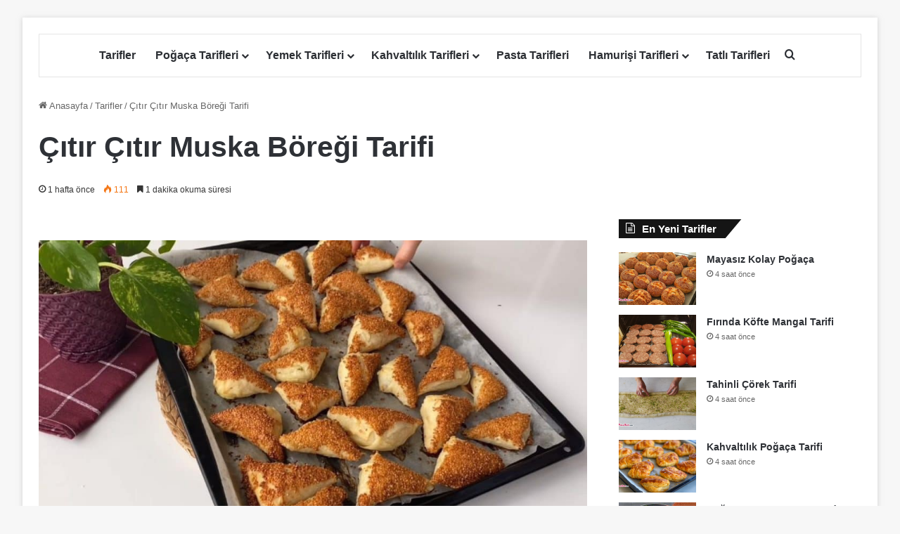

--- FILE ---
content_type: text/html; charset=UTF-8
request_url: https://www.pogacatarifi.com/citir-citir-muska-boregi-tarifi/
body_size: 35771
content:
<!DOCTYPE html>
<html lang="tr" class="" data-skin="light">
<head><meta charset="UTF-8" /><script>if(navigator.userAgent.match(/MSIE|Internet Explorer/i)||navigator.userAgent.match(/Trident\/7\..*?rv:11/i)){var href=document.location.href;if(!href.match(/[?&]nowprocket/)){if(href.indexOf("?")==-1){if(href.indexOf("#")==-1){document.location.href=href+"?nowprocket=1"}else{document.location.href=href.replace("#","?nowprocket=1#")}}else{if(href.indexOf("#")==-1){document.location.href=href+"&nowprocket=1"}else{document.location.href=href.replace("#","&nowprocket=1#")}}}}</script><script>class RocketLazyLoadScripts{constructor(e){this.triggerEvents=e,this.eventOptions={passive:!0},this.userEventListener=this.triggerListener.bind(this),this.delayedScripts={normal:[],async:[],defer:[]},this.allJQueries=[]}_addUserInteractionListener(e){this.triggerEvents.forEach((t=>window.addEventListener(t,e.userEventListener,e.eventOptions)))}_removeUserInteractionListener(e){this.triggerEvents.forEach((t=>window.removeEventListener(t,e.userEventListener,e.eventOptions)))}triggerListener(){this._removeUserInteractionListener(this),"loading"===document.readyState?document.addEventListener("DOMContentLoaded",this._loadEverythingNow.bind(this)):this._loadEverythingNow()}async _loadEverythingNow(){this._delayEventListeners(),this._delayJQueryReady(this),this._handleDocumentWrite(),this._registerAllDelayedScripts(),this._preloadAllScripts(),await this._loadScriptsFromList(this.delayedScripts.normal),await this._loadScriptsFromList(this.delayedScripts.defer),await this._loadScriptsFromList(this.delayedScripts.async),await this._triggerDOMContentLoaded(),await this._triggerWindowLoad(),window.dispatchEvent(new Event("rocket-allScriptsLoaded"))}_registerAllDelayedScripts(){document.querySelectorAll("script[type=rocketlazyloadscript]").forEach((e=>{e.hasAttribute("src")?e.hasAttribute("async")&&!1!==e.async?this.delayedScripts.async.push(e):e.hasAttribute("defer")&&!1!==e.defer||"module"===e.getAttribute("data-rocket-type")?this.delayedScripts.defer.push(e):this.delayedScripts.normal.push(e):this.delayedScripts.normal.push(e)}))}async _transformScript(e){return await this._requestAnimFrame(),new Promise((t=>{const n=document.createElement("script");let r;[...e.attributes].forEach((e=>{let t=e.nodeName;"type"!==t&&("data-rocket-type"===t&&(t="type",r=e.nodeValue),n.setAttribute(t,e.nodeValue))})),e.hasAttribute("src")?(n.addEventListener("load",t),n.addEventListener("error",t)):(n.text=e.text,t()),e.parentNode.replaceChild(n,e)}))}async _loadScriptsFromList(e){const t=e.shift();return t?(await this._transformScript(t),this._loadScriptsFromList(e)):Promise.resolve()}_preloadAllScripts(){var e=document.createDocumentFragment();[...this.delayedScripts.normal,...this.delayedScripts.defer,...this.delayedScripts.async].forEach((t=>{const n=t.getAttribute("src");if(n){const t=document.createElement("link");t.href=n,t.rel="preload",t.as="script",e.appendChild(t)}})),document.head.appendChild(e)}_delayEventListeners(){let e={};function t(t,n){!function(t){function n(n){return e[t].eventsToRewrite.indexOf(n)>=0?"rocket-"+n:n}e[t]||(e[t]={originalFunctions:{add:t.addEventListener,remove:t.removeEventListener},eventsToRewrite:[]},t.addEventListener=function(){arguments[0]=n(arguments[0]),e[t].originalFunctions.add.apply(t,arguments)},t.removeEventListener=function(){arguments[0]=n(arguments[0]),e[t].originalFunctions.remove.apply(t,arguments)})}(t),e[t].eventsToRewrite.push(n)}function n(e,t){let n=e[t];Object.defineProperty(e,t,{get:()=>n||function(){},set(r){e["rocket"+t]=n=r}})}t(document,"DOMContentLoaded"),t(window,"DOMContentLoaded"),t(window,"load"),t(window,"pageshow"),t(document,"readystatechange"),n(document,"onreadystatechange"),n(window,"onload"),n(window,"onpageshow")}_delayJQueryReady(e){let t=window.jQuery;Object.defineProperty(window,"jQuery",{get:()=>t,set(n){if(n&&n.fn&&!e.allJQueries.includes(n)){n.fn.ready=n.fn.init.prototype.ready=function(t){e.domReadyFired?t.bind(document)(n):document.addEventListener("rocket-DOMContentLoaded",(()=>t.bind(document)(n)))};const t=n.fn.on;n.fn.on=n.fn.init.prototype.on=function(){if(this[0]===window){function e(e){return e.split(" ").map((e=>"load"===e||0===e.indexOf("load.")?"rocket-jquery-load":e)).join(" ")}"string"==typeof arguments[0]||arguments[0]instanceof String?arguments[0]=e(arguments[0]):"object"==typeof arguments[0]&&Object.keys(arguments[0]).forEach((t=>{delete Object.assign(arguments[0],{[e(t)]:arguments[0][t]})[t]}))}return t.apply(this,arguments),this},e.allJQueries.push(n)}t=n}})}async _triggerDOMContentLoaded(){this.domReadyFired=!0,await this._requestAnimFrame(),document.dispatchEvent(new Event("rocket-DOMContentLoaded")),await this._requestAnimFrame(),window.dispatchEvent(new Event("rocket-DOMContentLoaded")),await this._requestAnimFrame(),document.dispatchEvent(new Event("rocket-readystatechange")),await this._requestAnimFrame(),document.rocketonreadystatechange&&document.rocketonreadystatechange()}async _triggerWindowLoad(){await this._requestAnimFrame(),window.dispatchEvent(new Event("rocket-load")),await this._requestAnimFrame(),window.rocketonload&&window.rocketonload(),await this._requestAnimFrame(),this.allJQueries.forEach((e=>e(window).trigger("rocket-jquery-load"))),window.dispatchEvent(new Event("rocket-pageshow")),await this._requestAnimFrame(),window.rocketonpageshow&&window.rocketonpageshow()}_handleDocumentWrite(){const e=new Map;document.write=document.writeln=function(t){const n=document.currentScript,r=document.createRange(),i=n.parentElement;let o=e.get(n);void 0===o&&(o=n.nextSibling,e.set(n,o));const a=document.createDocumentFragment();r.setStart(a,0),a.appendChild(r.createContextualFragment(t)),i.insertBefore(a,o)}}async _requestAnimFrame(){return new Promise((e=>requestAnimationFrame(e)))}static run(){const e=new RocketLazyLoadScripts(["keydown","mousemove","touchmove","touchstart","touchend","wheel"]);e._addUserInteractionListener(e)}}RocketLazyLoadScripts.run();</script>
	
	<link rel="profile" href="https://gmpg.org/xfn/11" />
	<meta name='robots' content='index, follow, max-image-preview:large, max-snippet:-1, max-video-preview:-1' />
	<style>img:is([sizes="auto" i], [sizes^="auto," i]) { contain-intrinsic-size: 3000px 1500px }</style>
	
	<!-- This site is optimized with the Yoast SEO plugin v26.4 - https://yoast.com/wordpress/plugins/seo/ -->
	<title>Çıtır Çıtır Muska Böreği Tarifi</title><style id="rocket-critical-css">ul{box-sizing:border-box}:root{--wp--preset--font-size--normal:16px;--wp--preset--font-size--huge:42px}.screen-reader-text{border:0;clip-path:inset(50%);height:1px;margin:-1px;overflow:hidden;padding:0;position:absolute;width:1px;word-wrap:normal!important}#cookie-notice *{-webkit-box-sizing:border-box;-moz-box-sizing:border-box;box-sizing:border-box}#cookie-notice .cookie-notice-container{display:block}#cookie-notice.cookie-notice-hidden .cookie-notice-container{display:none}.cookie-notice-container{padding:15px 30px;text-align:center;width:100%;z-index:2}.cn-close-icon{position:absolute;right:15px;top:50%;margin:-10px 0 0 0;width:15px;height:15px;opacity:.5;padding:10px;border:none;outline:none;background:none;box-shadow:none}.cn-close-icon:before,.cn-close-icon:after{position:absolute;content:' ';height:15px;width:2px;top:3px;background-color:rgba(128,128,128,1)}.cn-close-icon:before{transform:rotate(45deg)}.cn-close-icon:after{transform:rotate(-45deg)}#cookie-notice .cn-button{margin:0 0 0 10px;display:inline-block}#cookie-notice .cn-button:not(.cn-button-custom){font-family:-apple-system,BlinkMacSystemFont,Arial,Roboto,"Helvetica Neue",sans-serif;font-weight:normal;font-size:13px;letter-spacing:.25px;line-height:20px;margin:0 0 0 10px;text-align:center;text-transform:none;display:inline-block;touch-action:manipulation;white-space:nowrap;outline:none;box-shadow:none;text-shadow:none;border:none;-webkit-border-radius:3px;-moz-border-radius:3px;border-radius:3px;text-decoration:none;padding:8.5px 10px;line-height:1;color:inherit}.cn-text-container{margin:0 0 6px 0}.cn-text-container,.cn-buttons-container{display:inline-block}@media all and (max-width:900px){.cookie-notice-container #cn-notice-text{display:block}.cookie-notice-container #cn-notice-buttons{display:block}#cookie-notice .cn-button{margin:0 5px 5px 5px}}@media all and (max-width:480px){.cookie-notice-container{padding:15px 25px}}:root{--brand-color:#0669ff;--dark-brand-color:#0051cc;--bright-color:#FFF;--base-color:#2c2f34}html{-ms-touch-action:manipulation;touch-action:manipulation;-webkit-text-size-adjust:100%;-ms-text-size-adjust:100%}article,aside,figure,header,nav{display:block}a{background-color:transparent}img{border-style:none}figure{margin:1em 0}button,input{font:inherit}button,input{overflow:visible}button,input{margin:0}button{text-transform:none}button,[type="submit"]{-webkit-appearance:button}button::-moz-focus-inner,input::-moz-focus-inner{border:0;padding:0}button:-moz-focusring,input:-moz-focusring{outline:1px dotted ButtonText}[type="search"]{-webkit-appearance:textfield}[type="search"]::-webkit-search-cancel-button,[type="search"]::-webkit-search-decoration{-webkit-appearance:none}*{padding:0;margin:0;list-style:none;border:0;outline:none;box-sizing:border-box}*:before,*:after{box-sizing:border-box}body{background:#F7F7F7;color:var(--base-color);font-family:-apple-system,BlinkMacSystemFont,"Segoe UI",Roboto,Oxygen,Oxygen-Sans,Ubuntu,Cantarell,"Helvetica Neue","Open Sans",Arial,sans-serif;font-size:13px;line-height:21px}h1,h3,.the-subtitle{line-height:1.4;font-weight:600}h1{font-size:41px;font-weight:700}h3{font-size:23px}.the-subtitle{font-size:17px}a{color:var(--base-color);text-decoration:none}img{max-width:100%;height:auto}.screen-reader-text{clip:rect(1px,1px,1px,1px);position:absolute!important;height:1px;width:1px;overflow:hidden}.stream-item{text-align:center;position:relative;z-index:2;margin:20px 0;padding:0}@media (max-width:768px){.hide_share_post_top .share-buttons-top{display:none!important}}.tie-icon:before,[class^="tie-icon-"],[class*=" tie-icon-"]{font-family:'tiefonticon'!important;speak:never;font-style:normal;font-weight:normal;font-variant:normal;text-transform:none;line-height:1;-webkit-font-smoothing:antialiased;-moz-osx-font-smoothing:grayscale;display:inline-block}.tie-popup,#autocomplete-suggestions{display:none}.container{margin-right:auto;margin-left:auto;padding-left:15px;padding-right:15px}.container:after{content:"";display:table;clear:both}@media (min-width:768px){.container{width:100%}}@media (min-width:1200px){.container{max-width:1200px}}.tie-row{margin-left:-15px;margin-right:-15px}.tie-row:after{content:"";display:table;clear:both}.tie-col-md-4,.tie-col-md-8,.tie-col-xs-12{position:relative;min-height:1px;padding-left:15px;padding-right:15px}.tie-col-xs-12{float:left}.tie-col-xs-12{width:100%}@media (min-width:992px){.tie-col-md-4,.tie-col-md-8{float:left}.tie-col-md-4{width:33.33333%}.tie-col-md-8{width:66.66667%}}.tie-alignright{float:right}.clearfix:before,.clearfix:after{content:"\0020";display:block;height:0;overflow:hidden}.clearfix:after{clear:both}.tie-container,#tie-wrapper{height:100%;min-height:650px}.tie-container{position:relative;overflow:hidden}#tie-wrapper{background:#fff;position:relative;z-index:108;height:100%;margin:0 auto}.container-wrapper{background:#ffffff;border:1px solid rgba(0,0,0,0.1);border-radius:2px;padding:30px}#content{margin-top:30px}@media (max-width:991px){#content{margin-top:15px}}.site-content{-ms-word-wrap:break-word;word-wrap:break-word}.boxed-layout #tie-wrapper{max-width:1230px}.boxed-layout.wrapper-has-shadow #tie-wrapper{box-shadow:0 1px 7px rgba(171,171,171,0.5)}@media (min-width:992px){.boxed-layout #tie-wrapper{width:95%}}@media (min-width:992px){.framed-layout #tie-wrapper{margin-top:25px;margin-bottom:25px}}.theme-header{background:#fff;position:relative;z-index:999}.theme-header:after{content:"";display:table;clear:both}#menu-components-wrap{display:flex;justify-content:space-between;width:100%;flex-wrap:wrap}.header-layout-2 #menu-components-wrap{justify-content:center}.logo-row{position:relative}#logo{margin-top:40px;margin-bottom:40px;display:block;float:left}#logo img{vertical-align:middle}#logo a{display:inline-block}.header-layout-2 #logo{float:none;text-align:center}.header-layout-2 #logo img{margin-right:auto;margin-left:auto}.header-layout-2 .logo-container{width:100%;float:none}@media (max-width:991px){#theme-header.has-normal-width-logo #logo{margin:14px 0!important;text-align:left;line-height:1}#theme-header.has-normal-width-logo #logo img{width:auto;height:auto;max-width:190px}}@media (max-width:479px){#theme-header.has-normal-width-logo #logo img{max-width:160px;max-height:60px!important}}@media (max-width:991px){#theme-header.mobile-header-default:not(.header-layout-1) #logo{flex-grow:10}}.components{display:flex;align-items:center;justify-content:end}.components>li{position:relative}.components>li>a{display:block;position:relative;width:30px;text-align:center;font-size:16px;white-space:nowrap}@media (max-width:991px){.logo-container{border-width:0;display:flex;flex-flow:row nowrap;align-items:center;justify-content:space-between}}.mobile-header-components{display:none;z-index:10;height:30px;line-height:30px;flex-wrap:nowrap;flex:1 1 0%}.mobile-header-components .components{float:none;display:flex!important;justify-content:flex-start}.mobile-header-components .components li.custom-menu-link{display:inline-block;float:none}.mobile-header-components .components li.custom-menu-link>a{width:20px;padding-bottom:15px}.mobile-header-components [class^="tie-icon-"]{font-size:18px;width:20px;height:20px;vertical-align:middle}.mobile-header-components .tie-mobile-menu-icon{font-size:20px}.mobile-header-components .nav-icon{display:inline-block;width:20px;height:2px;background-color:var(--base-color);position:relative;top:-4px}.mobile-header-components .nav-icon:before,.mobile-header-components .nav-icon:after{position:absolute;right:0;background-color:var(--base-color);content:'';display:block;width:100%;height:100%;transform:translateZ(0);backface-visibility:hidden}.mobile-header-components .nav-icon:before{transform:translateY(-7px)}.mobile-header-components .nav-icon:after{transform:translateY(7px)}#mobile-header-components-area_1 .components li.custom-menu-link>a{margin-right:15px}#mobile-header-components-area_2 .components{flex-direction:row-reverse}#mobile-header-components-area_2 .components li.custom-menu-link>a{margin-left:15px}@media (max-width:991px){.logo-container:before,.logo-container:after{height:1px}#tie-body #mobile-container,.mobile-header-components{display:block}}@media (max-width:991px){.theme-header .components{display:none}}.main-nav-wrapper{position:relative;z-index:4}.main-nav{background-color:var(--main-nav-background);color:var(--main-nav-primary-color);position:relative;border:1px solid var(--main-nav-main-border-color);border-width:1px 0}.main-menu-wrapper{position:relative}@media (min-width:992px){.header-menu .menu{display:flex}.header-menu .menu a{display:block;position:relative}.header-menu .menu>li>a{white-space:nowrap}.header-menu .menu .sub-menu a{padding:8px 10px}.header-menu .menu ul:not(.sub-menu-columns):not(.sub-menu-columns-item):not(.sub-list):not(.mega-cat-sub-categories):not(.slider-arrow-nav){box-shadow:0 2px 5px rgba(0,0,0,0.1)}.header-menu .menu ul li{position:relative}.header-menu .menu ul a{border-width:0 0 1px}#main-nav{z-index:9;line-height:60px}.main-menu .menu>li>a{padding:0 14px;font-size:14px;font-weight:700}.main-menu .menu>li>.menu-sub-content{border-top:2px solid var(--main-nav-primary-color)}.main-menu .menu ul{line-height:20px;z-index:1}.main-menu .menu-sub-content{background:var(--main-nav-background);display:none;padding:15px;width:230px;position:absolute;box-shadow:0 3px 4px rgba(0,0,0,0.2)}.main-menu .menu-sub-content a{width:200px}.main-nav .menu a,.main-nav .components li a{color:var(--main-nav-text-color)}.main-nav-light{--main-nav-background:#FFFFFF;--main-nav-secondry-background:rgba(0,0,0,0.03);--main-nav-primary-color:var(--brand-color);--main-nav-contrast-primary-color:var(--bright-color);--main-nav-text-color:var(--base-color);--main-nav-secondry-text-color:rgba(0,0,0,0.5);--main-nav-main-border-color:rgba(0,0,0,0.1);--main-nav-secondry-border-color:rgba(0,0,0,0.08)}}@media (min-width:992px){header .menu-item-has-children>a:before{content:'';position:absolute;right:10px;top:50%;bottom:auto;transform:translateY(-50%);font-family:'tiefonticon'!important;font-style:normal;font-weight:normal;font-variant:normal;text-transform:none;content:"\f079";font-size:11px;line-height:1}.menu>.menu-item-has-children:not(.is-icon-only)>a{padding-right:25px}}@media (min-width:992px){.main-nav-boxed .main-nav{border-width:0}.main-nav-boxed .main-menu-wrapper{float:left;width:100%;background-color:var(--main-nav-background);padding-right:15px}.main-nav-boxed.main-nav-light .main-menu-wrapper{border:1px solid var(--main-nav-main-border-color)}}.main-nav-boxed .main-nav:not(.fixed-nav){background:transparent!important}@media only screen and (min-width:992px) and (max-width:1100px){.main-nav .menu>li:not(.is-icon-only)>a{padding-left:7px;padding-right:7px}.main-nav .menu>li:not(.is-icon-only)>a:before{display:none}}@media (max-width:991px){#tie-wrapper header#theme-header{box-shadow:none;background:transparent!important}.logo-container{border-width:0;box-shadow:0 3px 7px 0 rgba(0,0,0,0.1)}.logo-container{background-color:#ffffff}.header-layout-2 .main-nav-wrapper{display:none}.main-menu-wrapper .main-menu-wrap{width:100%}}.magazine2 .container-wrapper{border-width:0;padding:0;background-color:transparent;opacity:0.99}@media (min-width:992px){.magazine2.sidebar-right .sidebar{padding-left:40px}}.magazine2 .sidebar .container-wrapper{margin-bottom:50px}@media (max-width:991px){.magazine2 .sidebar .container-wrapper{margin-bottom:30px}}.magazine2 .share-buttons-top{padding-right:0;padding-left:0}input{border:1px solid rgba(0,0,0,0.1);color:var(--base-color);font-size:13px;outline:none;padding:10px 12px;line-height:23px;border-radius:2px;max-width:100%;background-color:transparent}input:not([type="checkbox"]):not([type="radio"]){appearance:none;outline:none}@media (max-width:767px){input:not([type="submit"]){font-size:16px!important}}[type="submit"]{width:auto;position:relative;background-color:var(--tie-buttons-color, var(--brand-color));color:var(--tie-buttons-text, var(--bright-color));border-radius:var(--tie-buttons-radius, 2px);border:var(--tie-buttons-border-width, 0) solid var(--tie-buttons-border-color, var(--brand-color));padding:10px 25px;margin:0;font-weight:600;font-size:14px;display:inline-block;text-align:center;line-height:21px;text-decoration:none;vertical-align:middle;appearance:none}@media (min-width:992px){.sidebar-right .main-content{float:left}.sidebar-right .sidebar{float:right}.sidebar-right.magazine2 .main-content{padding-right:5px}}.post-thumb{position:relative;height:100%;display:block;backface-visibility:hidden;transform:rotate(0)}.post-thumb img{width:100%;display:block}.post-meta{margin:10px 0 8px;font-size:12px;overflow:hidden}.post-meta{color:#666}.post-meta .meta-item{margin-right:8px;display:inline-block}.post-meta .meta-item.tie-icon:before{padding-right:3px}.post-meta .meta-item.date:before{content:"\f017"}.post-meta .tie-alignright .meta-item:last-child{margin:0!important}@media (max-width:767px){.entry-header .post-meta>span,.entry-header .post-meta>div,.main-content .post-meta>span,.main-content .post-meta>div{float:left}}.warm{color:#f47512}#breadcrumb{margin:50px 0 0}#breadcrumb,#breadcrumb a:not(:hover){color:#666}#breadcrumb .delimiter{margin:0 3px;font-style:normal}.entry-header-outer #breadcrumb{margin:0 0 20px;padding:0}@media (max-width:767px){.single-post #breadcrumb .current,.single-post #breadcrumb em:last-of-type{display:none}}.social-icons-item{float:right;margin-left:6px;position:relative}.social-icons-item .social-link span{color:var(--base-color);line-height:unset}.social-icons-widget .social-icons-item .social-link{width:24px;height:24px;line-height:24px;padding:0;display:block;text-align:center;border-radius:2px}.social-icons-item .facebook-social-icon{background-color:#4080FF!important}.social-icons-item .facebook-social-icon span{color:#4080FF}.social-icons-item .pinterest-social-icon{background-color:#e13138!important}.social-icons-item .pinterest-social-icon span{color:#e13138}ul:not(.solid-social-icons) .social-icons-item a:not(:hover){background-color:transparent!important}.solid-social-icons .social-link{background-color:var(--base-color)}.dark-skin .solid-social-icons .social-link{background-color:#27292d;border-color:#27292d}.solid-social-icons .social-link span{color:#ffffff!important}.entry-header{padding:30px 30px 0;margin-bottom:20px}@media (max-width:991px){.entry-header{padding:20px 20px 0}}@media (max-width:767px){.container-wrapper{padding:20px 15px}}.thumb-overlay{position:absolute;width:100%;height:100%;top:0;left:0;padding:30px;border-radius:2px}.thumb-overlay .thumb-content{position:absolute;bottom:0;left:0;padding:0 30px 20px;z-index:3;width:100%;backface-visibility:hidden}.thumb-overlay .post-meta,.thumb-overlay .thumb-title a{color:#ffffff!important}.thumb-overlay .thumb-title{font-size:30px;color:#ffffff}.thumb-overlay .thumb-meta{margin:0 0 5px}.thumb-overlay{backface-visibility:hidden}.thumb-overlay:after{content:"";position:absolute;z-index:1;left:0;right:0;bottom:0;height:65%;background-image:linear-gradient(to bottom,transparent,rgba(0,0,0,0.75));backface-visibility:hidden}.main-slider .slide{position:relative;overflow:hidden;background-repeat:no-repeat;background-position:center top;background-size:cover}.main-slider .tie-slick-slider:not(.slick-initialized) .slide{display:none}.main-slider .tie-slick-slider:not(.slick-initialized) .slide:first-child{display:block}.main-slider .thumb-meta{color:#ffffff}@media (max-width:479px){.main-slider .thumb-title{font-size:16px!important}}@media (max-width:320px){.main-slider .thumb-meta{display:none}}.all-over-thumb-link{position:absolute;width:100%;height:100%;top:0;z-index:2}.boxed-five-slides-slider .tie-slick-slider:not(.slick-initialized) .slide{display:none!important}.block-head-4 .has-block-head-4{position:relative;opacity:0.99;display:inline-block!important;width:auto;font-size:15px;line-height:1.3;font-weight:500;margin-bottom:20px;padding:5px 10px;color:var(--bright-color)}.block-head-4 .has-block-head-4:before{content:'';position:absolute;left:0;top:0;width:100%;height:100%;background-color:var(--brand-color);z-index:-1}.block-head-4 .widget-title{padding:0 10px}.block-head-4 .widget-title .the-subtitle{line-height:27px}.block-head-4#tie-body .widget-title{color:#ffffff}.block-head-4#tie-body .widget-title:before{background:#111}.block-head-4 span.widget-title-icon{float:left;margin-right:10px;line-height:27px;position:static;color:#ffffff}.block-head-4 .widget-title{opacity:0.99}.block-head-6 .has-block-head-4:after{content:'';position:absolute;right:0;top:0;width:70%;height:100%;background-color:var(--brand-color);transform:skew(-40deg) translateX(14px);z-index:-1}.block-head-6#tie-body .widget-title:after{background:#111}.boxed-slider .slide{margin:0 15px;height:318px}.boxed-slider .thumb-overlay{padding:30px}.boxed-slider .thumb-title{font-size:20px}@media (max-width:670px){.boxed-slider .thumb-title{font-size:16px}}.boxed-five-slides-slider .slide{height:155px}@media (max-width:550px){.boxed-five-slides-slider .slide{height:180px}}.boxed-five-slides-slider .thumb-overlay,.boxed-five-slides-slider div.thumb-content{padding:10px}.boxed-five-slides-slider .thumb-meta{margin-bottom:0}.boxed-five-slides-slider .thumb-title{margin-bottom:0;font-size:14px}.side-aside{position:fixed;top:0;z-index:111;visibility:hidden;width:350px;max-width:100%;height:100%;background:#FFFFFF;background-repeat:no-repeat;background-position:center top;background-size:cover;overflow-y:auto}@media (min-width:992px){.side-aside{right:0;transform:translate(350px,0)}.side-aside:not(.slide-sidebar-desktop){display:none}}.site-footer .widget-title-icon{display:none}.dark-skin{--lazyload-loading-color:#161717}.dark-skin{background-color:var(--tie-dark-skin-bg-main, #1f2024);color:#ffffff}.dark-skin input:not([type="submit"]){color:#ccc}.dark-skin a:not(:hover){color:#ffffff}.dark-skin .post-meta{color:#ccc!important}.dark-skin input:not([type=submit]){border-color:rgba(255,255,255,0.1)}.dark-skin .widget a:not(:hover){color:#ffffff}.dark-skin .widget-title-icon{color:#ccc}.sidebar .container-wrapper{margin-bottom:30px}@media (max-width:991px){.sidebar .container-wrapper{margin-bottom:15px}}@media (max-width:991px){.has-sidebar .sidebar{margin-top:15px}.magazine2.has-sidebar .sidebar{margin-top:40px}}.widget-title{position:relative}.widget-title .the-subtitle{font-size:15px;min-height:15px}.widget-title-icon{position:absolute;right:0;top:1px;color:#b9bec3;font-size:15px}.widget-title-icon:before{content:"\f08d"}.post-widget-body{padding-left:125px}.post-widget-body .post-title{font-size:14px;line-height:1.4;margin-bottom:5px}.post-widget-thumbnail{float:left;margin-right:15px;position:relative}.post-widget-thumbnail img.tie-small-image{width:110px}.widget li{padding:6px 0}.widget li:first-child{padding-top:0}.widget li:after{clear:both;display:table;content:""}.widget .post-meta{margin:2px 0 0;font-size:11px;line-height:17px}.posts-list .widget-title-icon:before,.tie-slider-widget .widget-title-icon:before{content:"\f0f6"}form.search-form{overflow:auto;position:relative;width:100%;margin-top:10px}.search-field{float:left;width:73%;padding:8px 15px}.search-submit[type="submit"]{float:right;padding:10px 5px;margin-left:2%;width:25%}li.widget-post-list{padding:7px 0;position:relative}.social-icons-widget .social-icons-item{float:left;margin:3px;padding:0}.social-icons-widget .social-icons-item .social-link{width:40px;height:40px;line-height:40px;font-size:18px}@media (max-width:479px){.social-icons-widget .social-icons-item{float:none;display:inline-block}}.widget-posts-list-container{position:relative}@media (min-width:992px){.theme-header .logo-row>div{height:auto!important}}#mobile-container{display:none;padding:10px 30px 30px}#mobile-menu{margin-bottom:20px;position:relative;padding-top:15px}#mobile-social-icons{margin-bottom:15px}#mobile-social-icons ul{text-align:center;overflow:hidden}#mobile-social-icons ul .social-icons-item{float:none;display:inline-block}#mobile-social-icons .social-icons-item{margin:0}#mobile-social-icons .social-icons-item .social-link{background:transparent;border:none}#mobile-search .search-form{overflow:hidden;position:relative}#mobile-search .search-form:after{position:absolute;content:"\f002";font-family:"tiefonticon";top:4px;right:10px;line-height:30px;width:30px;font-size:16px;border-radius:50%;text-align:center;color:#fff}#mobile-search .search-field{background-color:rgba(0,0,0,0.05);border-color:rgba(255,255,255,0.1);color:#ffffff;width:100%;border-radius:50px;padding:7px 45px 7px 20px}#mobile-search .search-submit{background:transparent;font-size:0;width:35px;height:38px;position:absolute;top:0;right:5px;z-index:1}#mobile-search input::-webkit-input-placeholder{color:rgba(255,255,255,0.6)}#mobile-search input::-moz-placeholder{color:rgba(255,255,255,0.6)}#mobile-search input:-moz-placeholder{color:rgba(255,255,255,0.6)}#mobile-search input:-ms-input-placeholder{color:rgba(255,255,255,0.6)}#tie-wrapper:after{position:absolute;z-index:1000;top:-10%;left:-50%;width:0;height:0;background:rgba(0,0,0,0.2);content:"";opacity:0}@media (max-width:991px){.side-aside.appear-from-left{left:0;transform:translate(-100%,0)}.side-aside.is-fullwidth{width:100%}}.is-desktop .side-aside .has-custom-scroll{padding:50px 0 0}.side-aside:after{position:absolute;top:0;left:0;width:100%;height:100%;background:rgba(0,0,0,0.2);content:"";opacity:1}a.remove{position:absolute;top:0;right:0;display:block;speak:never;-webkit-font-smoothing:antialiased;-moz-osx-font-smoothing:grayscale;width:20px;height:20px;display:block;line-height:20px;text-align:center;font-size:15px}a.remove:before{content:"\e117";font-family:"tiefonticon";color:#e74c3c}a.remove.big-btn{width:25px;height:25px;line-height:25px;font-size:22px}a.remove.light-btn:not(:hover):before{color:#ffffff}.side-aside a.remove{z-index:1;top:15px;left:50%;right:auto;transform:translateX(-50%)}.side-aside a.remove:not(:hover):before{color:#111}.side-aside.dark-skin a.remove:not(:hover):before{color:#ffffff}.tie-popup a.remove{transform:scale(0.2);opacity:0;top:15px;right:15px;z-index:1}.theiaStickySidebar:after{content:"";display:table;clear:both}.has-custom-scroll,.side-aside{overflow-x:hidden;scrollbar-width:thin}.has-custom-scroll::-webkit-scrollbar,.side-aside::-webkit-scrollbar{width:5px}.has-custom-scroll::-webkit-scrollbar-track,.side-aside::-webkit-scrollbar-track{background:transparent}.has-custom-scroll::-webkit-scrollbar-thumb,.side-aside::-webkit-scrollbar-thumb{border-radius:20px;background:rgba(0,0,0,0.2)}.dark-skin .has-custom-scroll::-webkit-scrollbar-thumb{background:rgb(0,0,0)}.tie-popup{position:fixed;z-index:99999;left:0;top:0;height:100%;width:100%;background-color:rgba(0,0,0,0.5);display:none;perspective:600px}.pop-up-live-search{will-change:transform,opacity;transform:scale(0.7);opacity:0}.tie-popup-search-wrap::-webkit-input-placeholder{color:#ffffff}.tie-popup-search-wrap::-moz-placeholder{color:#ffffff}.tie-popup-search-wrap:-moz-placeholder{color:#ffffff}.tie-popup-search-wrap:-ms-input-placeholder{color:#ffffff}.tie-popup-search-wrap form{position:relative;height:80px;margin-bottom:20px}.popup-search-wrap-inner{position:relative;padding:80px 15px 0;margin:0 auto;max-width:800px}input.tie-popup-search-input{width:100%;height:80px;line-height:80px;background:rgba(0,0,0,0.7)!important;font-weight:500;font-size:22px;border:0;padding-right:80px;padding-left:30px;color:#ffffff;border-radius:5px}button.tie-popup-search-submit{font-size:28px;color:#666;position:absolute;right:5px;top:15px;background:transparent!important}#tie-popup-search-mobile .popup-search-wrap-inner{padding-top:50px}#tie-popup-search-mobile input.tie-popup-search-input{height:50px;line-height:1;padding-left:20px;padding-right:50px}#tie-popup-search-mobile button.tie-popup-search-submit{font-size:16px;top:9px;right:0}#autocomplete-suggestions{overflow:auto;padding:20px;color:#eee;position:absolute;display:none;width:370px;z-index:9999;margin-top:15px}@font-face{font-family:"tiefonticon";src:url(https://www.pogacatarifi.com/wp-content/themes/jannah/assets/fonts/tielabs-fonticon/tielabs-fonticon.woff2?ciufdj1) format("woff2"),url(https://www.pogacatarifi.com/wp-content/themes/jannah/assets/fonts/tielabs-fonticon/tielabs-fonticon.woff?ciufdj1) format("woff"),url(https://www.pogacatarifi.com/wp-content/themes/jannah/assets/fonts/tielabs-fonticon/tielabs-fonticon.ttf?ciufdj1) format("truetype"),url(https://www.pogacatarifi.com/wp-content/themes/jannah/assets/fonts/tielabs-fonticon/tielabs-fonticon.svg?ciufdj1#tielabs-fonticon) format("svg");font-weight:normal;font-style:normal;font-display:swap}.tie-icon-facebook:before{content:"\f09a"}.tie-icon-search:before{content:"\f002"}.tie-icon-home:before{content:"\f015"}.tie-icon-bookmark:before{content:"\f02e"}.tie-icon-pinterest:before{content:"\f0d2"}.tie-icon-whatsapp:before{content:"\f232"}.tie-icon-fire:before{content:"\e900"}.post-content.container-wrapper{padding:0}.entry-header{font-size:45px;line-height:1.2}@media (max-width:767px){.entry-header{font-size:28px}}.entry-header .entry-title{margin-bottom:15px}@media (max-width:767px){.entry-header .entry-title{font-size:28px}}.entry-header .post-meta{overflow:inherit;font-size:12px;margin-top:5px;margin-bottom:0;line-height:24px}.entry-header .post-meta .meta-item{margin-right:12px}.entry-header .post-meta{color:#333333}.entry-header .post-meta .tie-alignright{display:inline}@media (max-width:767px){.entry-header .post-meta{margin-bottom:-8px}.entry-header .post-meta .tie-alignright{float:none}.entry-header .post-meta .meta-item,.entry-header .post-meta .tie-alignright .meta-item:last-child{margin-bottom:8px!important}.entry-header .post-meta>div,.entry-header .post-meta>span{float:initial!important}}.fullwidth-entry-title{background-color:transparent;margin:30px 0 0;padding:30px 0;border:none;box-shadow:none!important}@media (max-width:991px){.fullwidth-entry-title{margin-top:15px;margin-bottom:15px}}.post-layout-3 .fullwidth-entry-title{padding:0}.post-layout-3 .entry-header{padding:0;margin:0}.fullwidth-entry-title .tie-alignright{float:none}.featured-area{position:relative;margin-bottom:30px;line-height:1}@media (max-width:767px){.featured-area{margin-bottom:20px}}.featured-area img{width:100%}.single-featured-image{position:relative;margin:0;line-height:0}@media (max-width:767px){.fullwidth-entry-title{padding:20px 15px}}.share-buttons{padding:18px 28px;line-height:0}@media (max-width:767px){.share-buttons{padding:15px}}@media (min-width:768px){.share-buttons-top{padding-bottom:0}}.share-links a{color:#ffffff}.share-links{overflow:hidden;position:relative}.share-links .share-btn-icon{font-size:15px}.share-links a{display:inline-block;margin:2px;height:40px;overflow:hidden;position:relative;border-radius:2px;width:40px}.share-links a,.share-links a:before{background-color:#444}.share-links a .share-btn-icon{width:40px;height:40px;float:left;display:block;text-align:center;line-height:40px}.share-rounded a{border-radius:100%}.share-links a.facebook-share-btn,.share-links a.facebook-share-btn:before{background:#4080FF}.share-links a.pinterest-share-btn,.share-links a.pinterest-share-btn:before{background:#e13138}.share-links a.whatsapp-share-btn,.share-links a.whatsapp-share-btn:before{background:#43d854}@media (min-width:768px){a.whatsapp-share-btn{display:none!important}}#reading-position-indicator{display:block;height:5px;position:fixed;bottom:0;left:0;background:var(--brand-color);box-shadow:0 0 10px rgba(0,136,255,0.7);width:0;z-index:9999;max-width:100%}.stream-item-above-post{margin:0 auto 30px}#post-extra-info{display:none}</style>
	<meta name="description" content="Malzemeleri 4 adet yufka &nbsp; Sos malzemeleri 1 çay bardağı su 1 çay bardağından 1 parmak eksik sıvı yağ 1 yumurta sarısı &nbsp; İç harcı için Peynir" />
	<link rel="canonical" href="https://www.pogacatarifi.com/citir-citir-muska-boregi-tarifi/" />
	<meta property="og:locale" content="tr_TR" />
	<meta property="og:type" content="article" />
	<meta property="og:title" content="Çıtır Çıtır Muska Böreği Tarifi" />
	<meta property="og:description" content="Malzemeleri 4 adet yufka &nbsp; Sos malzemeleri 1 çay bardağı su 1 çay bardağından 1 parmak eksik sıvı yağ 1 yumurta sarısı &nbsp; İç harcı için Peynir" />
	<meta property="og:url" content="https://www.pogacatarifi.com/citir-citir-muska-boregi-tarifi/" />
	<meta property="og:site_name" content="Poğaça Tarifi" />
	<meta property="article:published_time" content="2025-11-17T09:13:58+00:00" />
	<meta property="og:image" content="https://www.pogacatarifi.com/wp-content/uploads/2021/05/simit-lezzetinde-muska.jpeg" />
	<meta property="og:image:width" content="1280" />
	<meta property="og:image:height" content="624" />
	<meta property="og:image:type" content="image/jpeg" />
	<meta name="author" content="pogacatarifi.com" />
	<meta name="twitter:card" content="summary_large_image" />
	<meta name="twitter:label1" content="Yazan:" />
	<meta name="twitter:data1" content="pogacatarifi.com" />
	<meta name="twitter:label2" content="Tahmini okuma süresi" />
	<meta name="twitter:data2" content="1 dakika" />
	<script type="application/ld+json" class="yoast-schema-graph">{"@context":"https://schema.org","@graph":[{"@type":"Article","@id":"https://www.pogacatarifi.com/citir-citir-muska-boregi-tarifi/#article","isPartOf":{"@id":"https://www.pogacatarifi.com/citir-citir-muska-boregi-tarifi/"},"author":{"name":"pogacatarifi.com","@id":"https://www.pogacatarifi.com/#/schema/person/510ffa58826037636a721b0a315bf6ec"},"headline":"Çıtır Çıtır Muska Böreği Tarifi","datePublished":"2025-11-17T09:13:58+00:00","mainEntityOfPage":{"@id":"https://www.pogacatarifi.com/citir-citir-muska-boregi-tarifi/"},"wordCount":244,"commentCount":0,"publisher":{"@id":"https://www.pogacatarifi.com/#organization"},"image":{"@id":"https://www.pogacatarifi.com/citir-citir-muska-boregi-tarifi/#primaryimage"},"thumbnailUrl":"https://www.pogacatarifi.com/wp-content/uploads/2021/05/simit-lezzetinde-muska.jpeg","keywords":["börek tarifi","muska böreği tarifi"],"articleSection":["Tarifler"],"inLanguage":"tr"},{"@type":"WebPage","@id":"https://www.pogacatarifi.com/citir-citir-muska-boregi-tarifi/","url":"https://www.pogacatarifi.com/citir-citir-muska-boregi-tarifi/","name":"Çıtır Çıtır Muska Böreği Tarifi","isPartOf":{"@id":"https://www.pogacatarifi.com/#website"},"primaryImageOfPage":{"@id":"https://www.pogacatarifi.com/citir-citir-muska-boregi-tarifi/#primaryimage"},"image":{"@id":"https://www.pogacatarifi.com/citir-citir-muska-boregi-tarifi/#primaryimage"},"thumbnailUrl":"https://www.pogacatarifi.com/wp-content/uploads/2021/05/simit-lezzetinde-muska.jpeg","datePublished":"2025-11-17T09:13:58+00:00","description":"Malzemeleri 4 adet yufka &nbsp; Sos malzemeleri 1 çay bardağı su 1 çay bardağından 1 parmak eksik sıvı yağ 1 yumurta sarısı &nbsp; İç harcı için Peynir","breadcrumb":{"@id":"https://www.pogacatarifi.com/citir-citir-muska-boregi-tarifi/#breadcrumb"},"inLanguage":"tr","potentialAction":[{"@type":"ReadAction","target":["https://www.pogacatarifi.com/citir-citir-muska-boregi-tarifi/"]}]},{"@type":"ImageObject","inLanguage":"tr","@id":"https://www.pogacatarifi.com/citir-citir-muska-boregi-tarifi/#primaryimage","url":"https://www.pogacatarifi.com/wp-content/uploads/2021/05/simit-lezzetinde-muska.jpeg","contentUrl":"https://www.pogacatarifi.com/wp-content/uploads/2021/05/simit-lezzetinde-muska.jpeg","width":1280,"height":624},{"@type":"BreadcrumbList","@id":"https://www.pogacatarifi.com/citir-citir-muska-boregi-tarifi/#breadcrumb","itemListElement":[{"@type":"ListItem","position":1,"name":"Yemek Tarifleri","item":"https://www.pogacatarifi.com/"},{"@type":"ListItem","position":2,"name":"Tarifler","item":"https://www.pogacatarifi.com/kategori/tarifler/"},{"@type":"ListItem","position":3,"name":"Çıtır Çıtır Muska Böreği Tarifi"}]},{"@type":"WebSite","@id":"https://www.pogacatarifi.com/#website","url":"https://www.pogacatarifi.com/","name":"Poğaça Tarifi","description":"Denenmiş, lezzetli ve evde kolayca hazırlayabileceğiniz nefis pratik yemek tarifleri, videolu ve resimli nefis tarifler burada!","publisher":{"@id":"https://www.pogacatarifi.com/#organization"},"potentialAction":[{"@type":"SearchAction","target":{"@type":"EntryPoint","urlTemplate":"https://www.pogacatarifi.com/?s={search_term_string}"},"query-input":{"@type":"PropertyValueSpecification","valueRequired":true,"valueName":"search_term_string"}}],"inLanguage":"tr"},{"@type":"Organization","@id":"https://www.pogacatarifi.com/#organization","name":"Poğaça Tarifi","url":"https://www.pogacatarifi.com/","logo":{"@type":"ImageObject","inLanguage":"tr","@id":"https://www.pogacatarifi.com/#/schema/logo/image/","url":"https://www.pogacatarifi.com/wp-content/uploads/2021/11/poga.png","contentUrl":"https://www.pogacatarifi.com/wp-content/uploads/2021/11/poga.png","width":378,"height":73,"caption":"Poğaça Tarifi"},"image":{"@id":"https://www.pogacatarifi.com/#/schema/logo/image/"}},{"@type":"Person","@id":"https://www.pogacatarifi.com/#/schema/person/510ffa58826037636a721b0a315bf6ec","name":"pogacatarifi.com","image":{"@type":"ImageObject","inLanguage":"tr","@id":"https://www.pogacatarifi.com/#/schema/person/image/","url":"https://secure.gravatar.com/avatar/a821448899a0b1a1d60168264be395edfa301a9a615eeb6389b5f1b7727fda32?s=96&d=mm&r=g","contentUrl":"https://secure.gravatar.com/avatar/a821448899a0b1a1d60168264be395edfa301a9a615eeb6389b5f1b7727fda32?s=96&d=mm&r=g","caption":"pogacatarifi.com"},"sameAs":["https://pogacatarifi.com"]},false]}</script>
	<!-- / Yoast SEO plugin. -->


<link rel='dns-prefetch' href='//www.googletagmanager.com' />
<link rel='dns-prefetch' href='//pagead2.googlesyndication.com' />

<link rel="alternate" type="application/rss+xml" title="Poğaça Tarifi &raquo; akışı" href="https://www.pogacatarifi.com/feed/" />

		<style type="text/css">
			:root{				
			--tie-preset-gradient-1: linear-gradient(135deg, rgba(6, 147, 227, 1) 0%, rgb(155, 81, 224) 100%);
			--tie-preset-gradient-2: linear-gradient(135deg, rgb(122, 220, 180) 0%, rgb(0, 208, 130) 100%);
			--tie-preset-gradient-3: linear-gradient(135deg, rgba(252, 185, 0, 1) 0%, rgba(255, 105, 0, 1) 100%);
			--tie-preset-gradient-4: linear-gradient(135deg, rgba(255, 105, 0, 1) 0%, rgb(207, 46, 46) 100%);
			--tie-preset-gradient-5: linear-gradient(135deg, rgb(238, 238, 238) 0%, rgb(169, 184, 195) 100%);
			--tie-preset-gradient-6: linear-gradient(135deg, rgb(74, 234, 220) 0%, rgb(151, 120, 209) 20%, rgb(207, 42, 186) 40%, rgb(238, 44, 130) 60%, rgb(251, 105, 98) 80%, rgb(254, 248, 76) 100%);
			--tie-preset-gradient-7: linear-gradient(135deg, rgb(255, 206, 236) 0%, rgb(152, 150, 240) 100%);
			--tie-preset-gradient-8: linear-gradient(135deg, rgb(254, 205, 165) 0%, rgb(254, 45, 45) 50%, rgb(107, 0, 62) 100%);
			--tie-preset-gradient-9: linear-gradient(135deg, rgb(255, 203, 112) 0%, rgb(199, 81, 192) 50%, rgb(65, 88, 208) 100%);
			--tie-preset-gradient-10: linear-gradient(135deg, rgb(255, 245, 203) 0%, rgb(182, 227, 212) 50%, rgb(51, 167, 181) 100%);
			--tie-preset-gradient-11: linear-gradient(135deg, rgb(202, 248, 128) 0%, rgb(113, 206, 126) 100%);
			--tie-preset-gradient-12: linear-gradient(135deg, rgb(2, 3, 129) 0%, rgb(40, 116, 252) 100%);
			--tie-preset-gradient-13: linear-gradient(135deg, #4D34FA, #ad34fa);
			--tie-preset-gradient-14: linear-gradient(135deg, #0057FF, #31B5FF);
			--tie-preset-gradient-15: linear-gradient(135deg, #FF007A, #FF81BD);
			--tie-preset-gradient-16: linear-gradient(135deg, #14111E, #4B4462);
			--tie-preset-gradient-17: linear-gradient(135deg, #F32758, #FFC581);

			
					--main-nav-background: #FFFFFF;
					--main-nav-secondry-background: rgba(0,0,0,0.03);
					--main-nav-primary-color: #0088ff;
					--main-nav-contrast-primary-color: #FFFFFF;
					--main-nav-text-color: #2c2f34;
					--main-nav-secondry-text-color: rgba(0,0,0,0.5);
					--main-nav-main-border-color: rgba(0,0,0,0.1);
					--main-nav-secondry-border-color: rgba(0,0,0,0.08);
				
			}
		</style>
	<meta name="viewport" content="width=device-width, initial-scale=1.0" /><style id='wp-emoji-styles-inline-css' type='text/css'>

	img.wp-smiley, img.emoji {
		display: inline !important;
		border: none !important;
		box-shadow: none !important;
		height: 1em !important;
		width: 1em !important;
		margin: 0 0.07em !important;
		vertical-align: -0.1em !important;
		background: none !important;
		padding: 0 !important;
	}
</style>
<link rel='preload'  href='https://www.pogacatarifi.com/wp-includes/css/dist/block-library/style.min.css?ver=6.8.3' data-rocket-async="style" as="style" onload="this.onload=null;this.rel='stylesheet'" type='text/css' media='all' />
<style id='wp-block-library-theme-inline-css' type='text/css'>
.wp-block-audio :where(figcaption){color:#555;font-size:13px;text-align:center}.is-dark-theme .wp-block-audio :where(figcaption){color:#ffffffa6}.wp-block-audio{margin:0 0 1em}.wp-block-code{border:1px solid #ccc;border-radius:4px;font-family:Menlo,Consolas,monaco,monospace;padding:.8em 1em}.wp-block-embed :where(figcaption){color:#555;font-size:13px;text-align:center}.is-dark-theme .wp-block-embed :where(figcaption){color:#ffffffa6}.wp-block-embed{margin:0 0 1em}.blocks-gallery-caption{color:#555;font-size:13px;text-align:center}.is-dark-theme .blocks-gallery-caption{color:#ffffffa6}:root :where(.wp-block-image figcaption){color:#555;font-size:13px;text-align:center}.is-dark-theme :root :where(.wp-block-image figcaption){color:#ffffffa6}.wp-block-image{margin:0 0 1em}.wp-block-pullquote{border-bottom:4px solid;border-top:4px solid;color:currentColor;margin-bottom:1.75em}.wp-block-pullquote cite,.wp-block-pullquote footer,.wp-block-pullquote__citation{color:currentColor;font-size:.8125em;font-style:normal;text-transform:uppercase}.wp-block-quote{border-left:.25em solid;margin:0 0 1.75em;padding-left:1em}.wp-block-quote cite,.wp-block-quote footer{color:currentColor;font-size:.8125em;font-style:normal;position:relative}.wp-block-quote:where(.has-text-align-right){border-left:none;border-right:.25em solid;padding-left:0;padding-right:1em}.wp-block-quote:where(.has-text-align-center){border:none;padding-left:0}.wp-block-quote.is-large,.wp-block-quote.is-style-large,.wp-block-quote:where(.is-style-plain){border:none}.wp-block-search .wp-block-search__label{font-weight:700}.wp-block-search__button{border:1px solid #ccc;padding:.375em .625em}:where(.wp-block-group.has-background){padding:1.25em 2.375em}.wp-block-separator.has-css-opacity{opacity:.4}.wp-block-separator{border:none;border-bottom:2px solid;margin-left:auto;margin-right:auto}.wp-block-separator.has-alpha-channel-opacity{opacity:1}.wp-block-separator:not(.is-style-wide):not(.is-style-dots){width:100px}.wp-block-separator.has-background:not(.is-style-dots){border-bottom:none;height:1px}.wp-block-separator.has-background:not(.is-style-wide):not(.is-style-dots){height:2px}.wp-block-table{margin:0 0 1em}.wp-block-table td,.wp-block-table th{word-break:normal}.wp-block-table :where(figcaption){color:#555;font-size:13px;text-align:center}.is-dark-theme .wp-block-table :where(figcaption){color:#ffffffa6}.wp-block-video :where(figcaption){color:#555;font-size:13px;text-align:center}.is-dark-theme .wp-block-video :where(figcaption){color:#ffffffa6}.wp-block-video{margin:0 0 1em}:root :where(.wp-block-template-part.has-background){margin-bottom:0;margin-top:0;padding:1.25em 2.375em}
</style>
<style id='classic-theme-styles-inline-css' type='text/css'>
/*! This file is auto-generated */
.wp-block-button__link{color:#fff;background-color:#32373c;border-radius:9999px;box-shadow:none;text-decoration:none;padding:calc(.667em + 2px) calc(1.333em + 2px);font-size:1.125em}.wp-block-file__button{background:#32373c;color:#fff;text-decoration:none}
</style>
<style id='global-styles-inline-css' type='text/css'>
:root{--wp--preset--aspect-ratio--square: 1;--wp--preset--aspect-ratio--4-3: 4/3;--wp--preset--aspect-ratio--3-4: 3/4;--wp--preset--aspect-ratio--3-2: 3/2;--wp--preset--aspect-ratio--2-3: 2/3;--wp--preset--aspect-ratio--16-9: 16/9;--wp--preset--aspect-ratio--9-16: 9/16;--wp--preset--color--black: #000000;--wp--preset--color--cyan-bluish-gray: #abb8c3;--wp--preset--color--white: #ffffff;--wp--preset--color--pale-pink: #f78da7;--wp--preset--color--vivid-red: #cf2e2e;--wp--preset--color--luminous-vivid-orange: #ff6900;--wp--preset--color--luminous-vivid-amber: #fcb900;--wp--preset--color--light-green-cyan: #7bdcb5;--wp--preset--color--vivid-green-cyan: #00d084;--wp--preset--color--pale-cyan-blue: #8ed1fc;--wp--preset--color--vivid-cyan-blue: #0693e3;--wp--preset--color--vivid-purple: #9b51e0;--wp--preset--color--global-color: #c01f54;--wp--preset--gradient--vivid-cyan-blue-to-vivid-purple: linear-gradient(135deg,rgba(6,147,227,1) 0%,rgb(155,81,224) 100%);--wp--preset--gradient--light-green-cyan-to-vivid-green-cyan: linear-gradient(135deg,rgb(122,220,180) 0%,rgb(0,208,130) 100%);--wp--preset--gradient--luminous-vivid-amber-to-luminous-vivid-orange: linear-gradient(135deg,rgba(252,185,0,1) 0%,rgba(255,105,0,1) 100%);--wp--preset--gradient--luminous-vivid-orange-to-vivid-red: linear-gradient(135deg,rgba(255,105,0,1) 0%,rgb(207,46,46) 100%);--wp--preset--gradient--very-light-gray-to-cyan-bluish-gray: linear-gradient(135deg,rgb(238,238,238) 0%,rgb(169,184,195) 100%);--wp--preset--gradient--cool-to-warm-spectrum: linear-gradient(135deg,rgb(74,234,220) 0%,rgb(151,120,209) 20%,rgb(207,42,186) 40%,rgb(238,44,130) 60%,rgb(251,105,98) 80%,rgb(254,248,76) 100%);--wp--preset--gradient--blush-light-purple: linear-gradient(135deg,rgb(255,206,236) 0%,rgb(152,150,240) 100%);--wp--preset--gradient--blush-bordeaux: linear-gradient(135deg,rgb(254,205,165) 0%,rgb(254,45,45) 50%,rgb(107,0,62) 100%);--wp--preset--gradient--luminous-dusk: linear-gradient(135deg,rgb(255,203,112) 0%,rgb(199,81,192) 50%,rgb(65,88,208) 100%);--wp--preset--gradient--pale-ocean: linear-gradient(135deg,rgb(255,245,203) 0%,rgb(182,227,212) 50%,rgb(51,167,181) 100%);--wp--preset--gradient--electric-grass: linear-gradient(135deg,rgb(202,248,128) 0%,rgb(113,206,126) 100%);--wp--preset--gradient--midnight: linear-gradient(135deg,rgb(2,3,129) 0%,rgb(40,116,252) 100%);--wp--preset--font-size--small: 13px;--wp--preset--font-size--medium: 20px;--wp--preset--font-size--large: 36px;--wp--preset--font-size--x-large: 42px;--wp--preset--spacing--20: 0.44rem;--wp--preset--spacing--30: 0.67rem;--wp--preset--spacing--40: 1rem;--wp--preset--spacing--50: 1.5rem;--wp--preset--spacing--60: 2.25rem;--wp--preset--spacing--70: 3.38rem;--wp--preset--spacing--80: 5.06rem;--wp--preset--shadow--natural: 6px 6px 9px rgba(0, 0, 0, 0.2);--wp--preset--shadow--deep: 12px 12px 50px rgba(0, 0, 0, 0.4);--wp--preset--shadow--sharp: 6px 6px 0px rgba(0, 0, 0, 0.2);--wp--preset--shadow--outlined: 6px 6px 0px -3px rgba(255, 255, 255, 1), 6px 6px rgba(0, 0, 0, 1);--wp--preset--shadow--crisp: 6px 6px 0px rgba(0, 0, 0, 1);}:where(.is-layout-flex){gap: 0.5em;}:where(.is-layout-grid){gap: 0.5em;}body .is-layout-flex{display: flex;}.is-layout-flex{flex-wrap: wrap;align-items: center;}.is-layout-flex > :is(*, div){margin: 0;}body .is-layout-grid{display: grid;}.is-layout-grid > :is(*, div){margin: 0;}:where(.wp-block-columns.is-layout-flex){gap: 2em;}:where(.wp-block-columns.is-layout-grid){gap: 2em;}:where(.wp-block-post-template.is-layout-flex){gap: 1.25em;}:where(.wp-block-post-template.is-layout-grid){gap: 1.25em;}.has-black-color{color: var(--wp--preset--color--black) !important;}.has-cyan-bluish-gray-color{color: var(--wp--preset--color--cyan-bluish-gray) !important;}.has-white-color{color: var(--wp--preset--color--white) !important;}.has-pale-pink-color{color: var(--wp--preset--color--pale-pink) !important;}.has-vivid-red-color{color: var(--wp--preset--color--vivid-red) !important;}.has-luminous-vivid-orange-color{color: var(--wp--preset--color--luminous-vivid-orange) !important;}.has-luminous-vivid-amber-color{color: var(--wp--preset--color--luminous-vivid-amber) !important;}.has-light-green-cyan-color{color: var(--wp--preset--color--light-green-cyan) !important;}.has-vivid-green-cyan-color{color: var(--wp--preset--color--vivid-green-cyan) !important;}.has-pale-cyan-blue-color{color: var(--wp--preset--color--pale-cyan-blue) !important;}.has-vivid-cyan-blue-color{color: var(--wp--preset--color--vivid-cyan-blue) !important;}.has-vivid-purple-color{color: var(--wp--preset--color--vivid-purple) !important;}.has-black-background-color{background-color: var(--wp--preset--color--black) !important;}.has-cyan-bluish-gray-background-color{background-color: var(--wp--preset--color--cyan-bluish-gray) !important;}.has-white-background-color{background-color: var(--wp--preset--color--white) !important;}.has-pale-pink-background-color{background-color: var(--wp--preset--color--pale-pink) !important;}.has-vivid-red-background-color{background-color: var(--wp--preset--color--vivid-red) !important;}.has-luminous-vivid-orange-background-color{background-color: var(--wp--preset--color--luminous-vivid-orange) !important;}.has-luminous-vivid-amber-background-color{background-color: var(--wp--preset--color--luminous-vivid-amber) !important;}.has-light-green-cyan-background-color{background-color: var(--wp--preset--color--light-green-cyan) !important;}.has-vivid-green-cyan-background-color{background-color: var(--wp--preset--color--vivid-green-cyan) !important;}.has-pale-cyan-blue-background-color{background-color: var(--wp--preset--color--pale-cyan-blue) !important;}.has-vivid-cyan-blue-background-color{background-color: var(--wp--preset--color--vivid-cyan-blue) !important;}.has-vivid-purple-background-color{background-color: var(--wp--preset--color--vivid-purple) !important;}.has-black-border-color{border-color: var(--wp--preset--color--black) !important;}.has-cyan-bluish-gray-border-color{border-color: var(--wp--preset--color--cyan-bluish-gray) !important;}.has-white-border-color{border-color: var(--wp--preset--color--white) !important;}.has-pale-pink-border-color{border-color: var(--wp--preset--color--pale-pink) !important;}.has-vivid-red-border-color{border-color: var(--wp--preset--color--vivid-red) !important;}.has-luminous-vivid-orange-border-color{border-color: var(--wp--preset--color--luminous-vivid-orange) !important;}.has-luminous-vivid-amber-border-color{border-color: var(--wp--preset--color--luminous-vivid-amber) !important;}.has-light-green-cyan-border-color{border-color: var(--wp--preset--color--light-green-cyan) !important;}.has-vivid-green-cyan-border-color{border-color: var(--wp--preset--color--vivid-green-cyan) !important;}.has-pale-cyan-blue-border-color{border-color: var(--wp--preset--color--pale-cyan-blue) !important;}.has-vivid-cyan-blue-border-color{border-color: var(--wp--preset--color--vivid-cyan-blue) !important;}.has-vivid-purple-border-color{border-color: var(--wp--preset--color--vivid-purple) !important;}.has-vivid-cyan-blue-to-vivid-purple-gradient-background{background: var(--wp--preset--gradient--vivid-cyan-blue-to-vivid-purple) !important;}.has-light-green-cyan-to-vivid-green-cyan-gradient-background{background: var(--wp--preset--gradient--light-green-cyan-to-vivid-green-cyan) !important;}.has-luminous-vivid-amber-to-luminous-vivid-orange-gradient-background{background: var(--wp--preset--gradient--luminous-vivid-amber-to-luminous-vivid-orange) !important;}.has-luminous-vivid-orange-to-vivid-red-gradient-background{background: var(--wp--preset--gradient--luminous-vivid-orange-to-vivid-red) !important;}.has-very-light-gray-to-cyan-bluish-gray-gradient-background{background: var(--wp--preset--gradient--very-light-gray-to-cyan-bluish-gray) !important;}.has-cool-to-warm-spectrum-gradient-background{background: var(--wp--preset--gradient--cool-to-warm-spectrum) !important;}.has-blush-light-purple-gradient-background{background: var(--wp--preset--gradient--blush-light-purple) !important;}.has-blush-bordeaux-gradient-background{background: var(--wp--preset--gradient--blush-bordeaux) !important;}.has-luminous-dusk-gradient-background{background: var(--wp--preset--gradient--luminous-dusk) !important;}.has-pale-ocean-gradient-background{background: var(--wp--preset--gradient--pale-ocean) !important;}.has-electric-grass-gradient-background{background: var(--wp--preset--gradient--electric-grass) !important;}.has-midnight-gradient-background{background: var(--wp--preset--gradient--midnight) !important;}.has-small-font-size{font-size: var(--wp--preset--font-size--small) !important;}.has-medium-font-size{font-size: var(--wp--preset--font-size--medium) !important;}.has-large-font-size{font-size: var(--wp--preset--font-size--large) !important;}.has-x-large-font-size{font-size: var(--wp--preset--font-size--x-large) !important;}
:where(.wp-block-post-template.is-layout-flex){gap: 1.25em;}:where(.wp-block-post-template.is-layout-grid){gap: 1.25em;}
:where(.wp-block-columns.is-layout-flex){gap: 2em;}:where(.wp-block-columns.is-layout-grid){gap: 2em;}
:root :where(.wp-block-pullquote){font-size: 1.5em;line-height: 1.6;}
</style>
<link rel='preload'  href='https://www.pogacatarifi.com/wp-content/plugins/cookie-notice/css/front.min.css?ver=2.5.9' data-rocket-async="style" as="style" onload="this.onload=null;this.rel='stylesheet'" type='text/css' media='all' />
<link rel='preload'  href='https://www.pogacatarifi.com/wp-content/themes/jannah/assets/css/base.min.css?ver=7.6.2' data-rocket-async="style" as="style" onload="this.onload=null;this.rel='stylesheet'" type='text/css' media='all' />
<link rel='preload'  href='https://www.pogacatarifi.com/wp-content/themes/jannah/assets/css/style.min.css?ver=7.6.2' data-rocket-async="style" as="style" onload="this.onload=null;this.rel='stylesheet'" type='text/css' media='all' />
<link rel='preload'  href='https://www.pogacatarifi.com/wp-content/themes/jannah/assets/css/widgets.min.css?ver=7.6.2' data-rocket-async="style" as="style" onload="this.onload=null;this.rel='stylesheet'" type='text/css' media='all' />
<link data-minify="1" rel='preload'  href='https://www.pogacatarifi.com/wp-content/cache/min/1/wp-content/themes/jannah/assets/css/helpers.min.css?ver=1764157877' data-rocket-async="style" as="style" onload="this.onload=null;this.rel='stylesheet'" type='text/css' media='all' />
<link data-minify="1" rel='preload'  href='https://www.pogacatarifi.com/wp-content/cache/min/1/wp-content/themes/jannah/assets/css/fontawesome.css?ver=1764157877' data-rocket-async="style" as="style" onload="this.onload=null;this.rel='stylesheet'" type='text/css' media='all' />
<link data-minify="1" rel='preload'  href='https://www.pogacatarifi.com/wp-content/cache/min/1/wp-content/themes/jannah/assets/ilightbox/dark-skin/skin.css?ver=1764157877' data-rocket-async="style" as="style" onload="this.onload=null;this.rel='stylesheet'" type='text/css' media='all' />
<link rel='preload'  href='https://www.pogacatarifi.com/wp-content/themes/jannah/assets/css/single.min.css?ver=7.6.2' data-rocket-async="style" as="style" onload="this.onload=null;this.rel='stylesheet'" type='text/css' media='all' />
<link rel='preload'  href='https://www.pogacatarifi.com/wp-content/themes/jannah/assets/css/print.css?ver=7.6.2' data-rocket-async="style" as="style" onload="this.onload=null;this.rel='stylesheet'" type='text/css' media='print' />
<style id='tie-css-print-inline-css' type='text/css'>
.wf-active .logo-text,.wf-active h1,.wf-active h2,.wf-active h3,.wf-active h4,.wf-active h5,.wf-active h6,.wf-active .the-subtitle{font-family: 'Arima Madurai';}.wf-active #main-nav .main-menu > ul > li > a{font-family: 'Arima Madurai';}#main-nav .main-menu > ul > li > a{font-size: 16px;}:root:root{--brand-color: #c01f54;--dark-brand-color: #8e0022;--bright-color: #FFFFFF;--base-color: #2c2f34;}#footer-widgets-container{border-top: 8px solid #c01f54;-webkit-box-shadow: 0 -5px 0 rgba(0,0,0,0.07); -moz-box-shadow: 0 -8px 0 rgba(0,0,0,0.07); box-shadow: 0 -8px 0 rgba(0,0,0,0.07);}#reading-position-indicator{box-shadow: 0 0 10px rgba( 192,31,84,0.7);}:root:root{--brand-color: #c01f54;--dark-brand-color: #8e0022;--bright-color: #FFFFFF;--base-color: #2c2f34;}#footer-widgets-container{border-top: 8px solid #c01f54;-webkit-box-shadow: 0 -5px 0 rgba(0,0,0,0.07); -moz-box-shadow: 0 -8px 0 rgba(0,0,0,0.07); box-shadow: 0 -8px 0 rgba(0,0,0,0.07);}#reading-position-indicator{box-shadow: 0 0 10px rgba( 192,31,84,0.7);}.main-slider .slide-bg,.main-slider .slide{background-position: center center;}#header-notification-bar{background: var( --tie-preset-gradient-13 );}#header-notification-bar{--tie-buttons-color: #FFFFFF;--tie-buttons-border-color: #FFFFFF;--tie-buttons-hover-color: #e1e1e1;--tie-buttons-hover-text: #000000;}#header-notification-bar{--tie-buttons-text: #000000;}#top-nav,#top-nav .sub-menu,#top-nav .comp-sub-menu,#top-nav .ticker-content,#top-nav .ticker-swipe,.top-nav-boxed #top-nav .topbar-wrapper,.top-nav-dark .top-menu ul,#autocomplete-suggestions.search-in-top-nav{background-color : #ffffff;}#top-nav *,#autocomplete-suggestions.search-in-top-nav{border-color: rgba( #000000,0.08);}#top-nav .icon-basecloud-bg:after{color: #ffffff;}#footer{background-color: #f7f7f7;}#site-info{background-color: #f2f2f2;}#footer .footer-widget-area:first-child{padding-top: 20px;}#footer .posts-list-counter .posts-list-items li.widget-post-list:before{border-color: #f7f7f7;}#footer .timeline-widget a .date:before{border-color: rgba(247,247,247,0.8);}#footer .footer-boxed-widget-area,#footer textarea,#footer input:not([type=submit]),#footer select,#footer code,#footer kbd,#footer pre,#footer samp,#footer .show-more-button,#footer .slider-links .tie-slider-nav span,#footer #wp-calendar,#footer #wp-calendar tbody td,#footer #wp-calendar thead th,#footer .widget.buddypress .item-options a{border-color: rgba(0,0,0,0.1);}#footer .social-statistics-widget .white-bg li.social-icons-item a,#footer .widget_tag_cloud .tagcloud a,#footer .latest-tweets-widget .slider-links .tie-slider-nav span,#footer .widget_layered_nav_filters a{border-color: rgba(0,0,0,0.1);}#footer .social-statistics-widget .white-bg li:before{background: rgba(0,0,0,0.1);}.site-footer #wp-calendar tbody td{background: rgba(0,0,0,0.02);}#footer .white-bg .social-icons-item a span.followers span,#footer .circle-three-cols .social-icons-item a .followers-num,#footer .circle-three-cols .social-icons-item a .followers-name{color: rgba(0,0,0,0.8);}#footer .timeline-widget ul:before,#footer .timeline-widget a:not(:hover) .date:before{background-color: #d9d9d9;}#footer .widget-title,#footer .widget-title a:not(:hover){color: #222222;}#footer,#footer textarea,#footer input:not([type='submit']),#footer select,#footer #wp-calendar tbody,#footer .tie-slider-nav li span:not(:hover),#footer .widget_categories li a:before,#footer .widget_product_categories li a:before,#footer .widget_layered_nav li a:before,#footer .widget_archive li a:before,#footer .widget_nav_menu li a:before,#footer .widget_meta li a:before,#footer .widget_pages li a:before,#footer .widget_recent_entries li a:before,#footer .widget_display_forums li a:before,#footer .widget_display_views li a:before,#footer .widget_rss li a:before,#footer .widget_display_stats dt:before,#footer .subscribe-widget-content h3,#footer .about-author .social-icons a:not(:hover) span{color: #333333;}#footer post-widget-body .meta-item,#footer .post-meta,#footer .stream-title,#footer.dark-skin .timeline-widget .date,#footer .wp-caption .wp-caption-text,#footer .rss-date{color: rgba(51,51,51,0.7);}#footer input::-moz-placeholder{color: #333333;}#footer input:-moz-placeholder{color: #333333;}#footer input:-ms-input-placeholder{color: #333333;}#footer input::-webkit-input-placeholder{color: #333333;}.site-footer.dark-skin a:not(:hover){color: #222222;}#site-info,#site-info ul.social-icons li a:not(:hover) span{color: #303030;}.tie-cat-1758,.tie-cat-item-1758 > span{background-color:#e67e22 !important;color:#FFFFFF !important;}.tie-cat-1758:after{border-top-color:#e67e22 !important;}.tie-cat-1758:hover{background-color:#c86004 !important;}.tie-cat-1758:hover:after{border-top-color:#c86004 !important;}.tie-cat-1764,.tie-cat-item-1764 > span{background-color:#2ecc71 !important;color:#FFFFFF !important;}.tie-cat-1764:after{border-top-color:#2ecc71 !important;}.tie-cat-1764:hover{background-color:#10ae53 !important;}.tie-cat-1764:hover:after{border-top-color:#10ae53 !important;}.tie-cat-1768,.tie-cat-item-1768 > span{background-color:#9b59b6 !important;color:#FFFFFF !important;}.tie-cat-1768:after{border-top-color:#9b59b6 !important;}.tie-cat-1768:hover{background-color:#7d3b98 !important;}.tie-cat-1768:hover:after{border-top-color:#7d3b98 !important;}.tie-cat-1769,.tie-cat-item-1769 > span{background-color:#34495e !important;color:#FFFFFF !important;}.tie-cat-1769:after{border-top-color:#34495e !important;}.tie-cat-1769:hover{background-color:#162b40 !important;}.tie-cat-1769:hover:after{border-top-color:#162b40 !important;}.tie-cat-1771,.tie-cat-item-1771 > span{background-color:#795548 !important;color:#FFFFFF !important;}.tie-cat-1771:after{border-top-color:#795548 !important;}.tie-cat-1771:hover{background-color:#5b372a !important;}.tie-cat-1771:hover:after{border-top-color:#5b372a !important;}.tie-cat-1773,.tie-cat-item-1773 > span{background-color:#4CAF50 !important;color:#FFFFFF !important;}.tie-cat-1773:after{border-top-color:#4CAF50 !important;}.tie-cat-1773:hover{background-color:#2e9132 !important;}.tie-cat-1773:hover:after{border-top-color:#2e9132 !important;}@media (max-width: 991px){.side-aside #mobile-menu .menu > li{border-color: rgba(0,0,0,0.05);}}@media (max-width: 991px){.side-aside.normal-side{background-color: #e0e0e0;}}.side-aside #mobile-menu li a,.side-aside #mobile-menu .mobile-arrows,.side-aside #mobile-search .search-field{color: #c01f54;}#mobile-search .search-field::-moz-placeholder {color: #c01f54;}#mobile-search .search-field:-moz-placeholder {color: #c01f54;}#mobile-search .search-field:-ms-input-placeholder {color: #c01f54;}#mobile-search .search-field::-webkit-input-placeholder {color: #c01f54;}@media (max-width: 991px){.tie-btn-close span{color: #c01f54;}}.side-aside.dark-skin a.remove:not(:hover)::before,#mobile-social-icons .social-icons-item a:not(:hover) span{color: #c01f54!important;}
</style>
<style id='rocket-lazyload-inline-css' type='text/css'>
.rll-youtube-player{position:relative;padding-bottom:56.23%;height:0;overflow:hidden;max-width:100%;}.rll-youtube-player:focus-within{outline: 2px solid currentColor;outline-offset: 5px;}.rll-youtube-player iframe{position:absolute;top:0;left:0;width:100%;height:100%;z-index:100;background:0 0}.rll-youtube-player img{bottom:0;display:block;left:0;margin:auto;max-width:100%;width:100%;position:absolute;right:0;top:0;border:none;height:auto;-webkit-transition:.4s all;-moz-transition:.4s all;transition:.4s all}.rll-youtube-player img:hover{-webkit-filter:brightness(75%)}.rll-youtube-player .play{height:100%;width:100%;left:0;top:0;position:absolute;background:url(https://www.pogacatarifi.com/wp-content/plugins/wp-rocket/assets/img/youtube.png) no-repeat center;background-color: transparent !important;cursor:pointer;border:none;}
</style>
<script type="rocketlazyloadscript" data-rocket-type="text/javascript" id="cookie-notice-front-js-before">
/* <![CDATA[ */
var cnArgs = {"ajaxUrl":"https:\/\/www.pogacatarifi.com\/wp-admin\/admin-ajax.php","nonce":"9d034ae987","hideEffect":"fade","position":"bottom","onScroll":false,"onScrollOffset":100,"onClick":false,"cookieName":"cookie_notice_accepted","cookieTime":2592000,"cookieTimeRejected":2592000,"globalCookie":false,"redirection":false,"cache":true,"revokeCookies":false,"revokeCookiesOpt":"automatic"};
/* ]]> */
</script>
<script type="rocketlazyloadscript" data-rocket-type="text/javascript" src="https://www.pogacatarifi.com/wp-content/plugins/cookie-notice/js/front.min.js?ver=2.5.9" id="cookie-notice-front-js" defer></script>
<script type="rocketlazyloadscript" data-rocket-type="text/javascript" src="https://www.pogacatarifi.com/wp-includes/js/jquery/jquery.min.js?ver=3.7.1" id="jquery-core-js" defer></script>
<script type="rocketlazyloadscript" data-rocket-type="text/javascript" src="https://www.pogacatarifi.com/wp-includes/js/jquery/jquery-migrate.min.js?ver=3.4.1" id="jquery-migrate-js" defer></script>

<!-- Site Kit tarafından eklenen Google etiketi (gtag.js) snippet&#039;i -->
<!-- Google Analytics snippet added by Site Kit -->
<script type="rocketlazyloadscript" data-rocket-type="text/javascript" src="https://www.googletagmanager.com/gtag/js?id=G-Q5XE63Z8JH" id="google_gtagjs-js" async></script>
<script type="rocketlazyloadscript" data-rocket-type="text/javascript" id="google_gtagjs-js-after">
/* <![CDATA[ */
window.dataLayer = window.dataLayer || [];function gtag(){dataLayer.push(arguments);}
gtag("set","linker",{"domains":["www.pogacatarifi.com"]});
gtag("js", new Date());
gtag("set", "developer_id.dZTNiMT", true);
gtag("config", "G-Q5XE63Z8JH");
/* ]]> */
</script>
<link rel="https://api.w.org/" href="https://www.pogacatarifi.com/wp-json/" /><link rel="alternate" title="JSON" type="application/json" href="https://www.pogacatarifi.com/wp-json/wp/v2/posts/2773" /><link rel="EditURI" type="application/rsd+xml" title="RSD" href="https://www.pogacatarifi.com/xmlrpc.php?rsd" />
<meta name="generator" content="WordPress 6.8.3" />
<link rel='shortlink' href='https://www.pogacatarifi.com/?p=2773' />
<link rel="alternate" title="oEmbed (JSON)" type="application/json+oembed" href="https://www.pogacatarifi.com/wp-json/oembed/1.0/embed?url=https%3A%2F%2Fwww.pogacatarifi.com%2Fcitir-citir-muska-boregi-tarifi%2F" />
<link rel="alternate" title="oEmbed (XML)" type="text/xml+oembed" href="https://www.pogacatarifi.com/wp-json/oembed/1.0/embed?url=https%3A%2F%2Fwww.pogacatarifi.com%2Fcitir-citir-muska-boregi-tarifi%2F&#038;format=xml" />
<meta name="generator" content="Site Kit by Google 1.166.0" /><meta http-equiv="X-UA-Compatible" content="IE=edge"><meta name="facebook-domain-verification" content="ffi3mw79juj3soqs1mnqox39srfuup" />

<meta name="yandex-verification" content="98e19b268feaf44a" />

<meta name="google-site-verification" content="hs1y20l7VtgwFhHmuvmyk4QDzMYN9f6-cdIft1PPWYY" />

<script type="rocketlazyloadscript" async src="https://pagead2.googlesyndication.com/pagead/js/adsbygoogle.js?client=ca-pub-2550616581612961"
     crossorigin="anonymous"></script>
<meta name="keywords" content="poğaça tarifi, pogaca tarifleri, poğaça tarif, poğaca tarifleri, pogaça tarifleri, pogacatarifi, pogaca tarıflerı, pogaça tarif, nefis yemek tarifleri, yemek tarifleri, yemek tarifi"/>


<meta name="p:domain_verify" content="53ad0a55d88030cba67e93245c6fdb3e"/>

<!-- Google Tag Manager -->
<script type="rocketlazyloadscript">(function(w,d,s,l,i){w[l]=w[l]||[];w[l].push({'gtm.start':
new Date().getTime(),event:'gtm.js'});var f=d.getElementsByTagName(s)[0],
j=d.createElement(s),dl=l!='dataLayer'?'&l='+l:'';j.async=true;j.src=
'https://www.googletagmanager.com/gtm.js?id='+i+dl;f.parentNode.insertBefore(j,f);
})(window,document,'script','dataLayer','GTM-PZLNSDR');</script>
<!-- End Google Tag Manager -->

<meta name="msvalidate.01" content="9491435FE136D094319B76648747FB2A" />


<!-- Site Kit tarafından eklenen Google AdSense meta etiketleri -->
<meta name="google-adsense-platform-account" content="ca-host-pub-2644536267352236">
<meta name="google-adsense-platform-domain" content="sitekit.withgoogle.com">
<!-- Site Kit tarafından eklenen Google AdSense meta etiketlerine son verin -->

<!-- Google AdSense snippet added by Site Kit -->
<script type="rocketlazyloadscript" data-rocket-type="text/javascript" async="async" src="https://pagead2.googlesyndication.com/pagead/js/adsbygoogle.js?client=ca-pub-2550616581612961&amp;host=ca-host-pub-2644536267352236" crossorigin="anonymous"></script>

<!-- End Google AdSense snippet added by Site Kit -->
<link rel="icon" href="https://www.pogacatarifi.com/wp-content/uploads/2021/11/cropped-Pp-32x32.jpg" sizes="32x32" />
<link rel="icon" href="https://www.pogacatarifi.com/wp-content/uploads/2021/11/cropped-Pp-192x192.jpg" sizes="192x192" />
<link rel="apple-touch-icon" href="https://www.pogacatarifi.com/wp-content/uploads/2021/11/cropped-Pp-180x180.jpg" />
<meta name="msapplication-TileImage" content="https://www.pogacatarifi.com/wp-content/uploads/2021/11/cropped-Pp-270x270.jpg" />
<noscript><style id="rocket-lazyload-nojs-css">.rll-youtube-player, [data-lazy-src]{display:none !important;}</style></noscript><script type="rocketlazyloadscript">
/*! loadCSS rel=preload polyfill. [c]2017 Filament Group, Inc. MIT License */
(function(w){"use strict";if(!w.loadCSS){w.loadCSS=function(){}}
var rp=loadCSS.relpreload={};rp.support=(function(){var ret;try{ret=w.document.createElement("link").relList.supports("preload")}catch(e){ret=!1}
return function(){return ret}})();rp.bindMediaToggle=function(link){var finalMedia=link.media||"all";function enableStylesheet(){link.media=finalMedia}
if(link.addEventListener){link.addEventListener("load",enableStylesheet)}else if(link.attachEvent){link.attachEvent("onload",enableStylesheet)}
setTimeout(function(){link.rel="stylesheet";link.media="only x"});setTimeout(enableStylesheet,3000)};rp.poly=function(){if(rp.support()){return}
var links=w.document.getElementsByTagName("link");for(var i=0;i<links.length;i++){var link=links[i];if(link.rel==="preload"&&link.getAttribute("as")==="style"&&!link.getAttribute("data-loadcss")){link.setAttribute("data-loadcss",!0);rp.bindMediaToggle(link)}}};if(!rp.support()){rp.poly();var run=w.setInterval(rp.poly,500);if(w.addEventListener){w.addEventListener("load",function(){rp.poly();w.clearInterval(run)})}else if(w.attachEvent){w.attachEvent("onload",function(){rp.poly();w.clearInterval(run)})}}
if(typeof exports!=="undefined"){exports.loadCSS=loadCSS}
else{w.loadCSS=loadCSS}}(typeof global!=="undefined"?global:this))
</script></head>

<body id="tie-body" class="wp-singular post-template-default single single-post postid-2773 single-format-standard wp-theme-jannah cookies-not-set boxed-layout framed-layout wrapper-has-shadow block-head-4 block-head-6 magazine2 is-thumb-overlay-disabled is-desktop is-header-layout-2 sidebar-right has-sidebar post-layout-3 wide-title-narrow-media hide_copyright hide_share_post_top hide_post_authorbio hide_post_nav">

<script type="rocketlazyloadscript" async src="https://pagead2.googlesyndication.com/pagead/js/adsbygoogle.js?client=ca-pub-2550616581612961"
     crossorigin="anonymous"></script>


<!-- Google Tag Manager (noscript) -->
<noscript><iframe src="https://www.googletagmanager.com/ns.html?id=GTM-PZLNSDR"
height="0" width="0" style="display:none;visibility:hidden"></iframe></noscript>
<!-- End Google Tag Manager (noscript) -->


<div class="background-overlay">

	<div id="tie-container" class="site tie-container">

		
		<div id="tie-wrapper">
			
<header id="theme-header" class="theme-header header-layout-2 main-nav-light main-nav-default-light main-nav-below main-nav-boxed no-stream-item has-normal-width-logo mobile-header-default">
	
<div class="container header-container">
	<div class="tie-row logo-row">

		
		<div class="logo-wrapper">
			<div class="tie-col-md-4 logo-container clearfix">
				<div id="mobile-header-components-area_1" class="mobile-header-components"><ul class="components"><li class="mobile-component_menu custom-menu-link"><a href="#" id="mobile-menu-icon" class=""><span class="tie-mobile-menu-icon nav-icon is-layout-1"></span><span class="screen-reader-text">Menü</span></a></li></ul></div>
		<div id="logo" class="image-logo" style="margin-top: 1px; margin-bottom: 1px;">

			
			<a title="Poğaça Tarifi" href="https://www.pogacatarifi.com/">
				
				<picture class="tie-logo-default tie-logo-picture">
					
					<source class="tie-logo-source-default tie-logo-source" data-lazy-srcset="https://pogacatarifi.com/wp-content/uploads/2022/01/pogacatarifi-2.png">
					<img class="tie-logo-img-default tie-logo-img" src="data:image/svg+xml,%3Csvg%20xmlns='http://www.w3.org/2000/svg'%20viewBox='0%200%20200%2080'%3E%3C/svg%3E" alt="Poğaça Tarifi" width="200" height="80" style="max-height:80px; width: auto;" data-lazy-src="https://pogacatarifi.com/wp-content/uploads/2022/01/pogacatarifi-2.png" /><noscript><img class="tie-logo-img-default tie-logo-img" src="https://pogacatarifi.com/wp-content/uploads/2022/01/pogacatarifi-2.png" alt="Poğaça Tarifi" width="200" height="80" style="max-height:80px; width: auto;" /></noscript>
				</picture>
						</a>

			
		</div><!-- #logo /-->

		<div id="mobile-header-components-area_2" class="mobile-header-components"><ul class="components"><li class="mobile-component_search custom-menu-link">
				<a href="#" class="tie-search-trigger-mobile">
					<span class="tie-icon-search tie-search-icon" aria-hidden="true"></span>
					<span class="screen-reader-text">Arama yap ...</span>
				</a>
			</li></ul></div>			</div><!-- .tie-col /-->
		</div><!-- .logo-wrapper /-->

		
	</div><!-- .tie-row /-->
</div><!-- .container /-->

<div class="main-nav-wrapper">
	<nav id="main-nav" data-skin="search-in-main-nav" class="main-nav header-nav live-search-parent menu-style-default menu-style-solid-bg"  aria-label="Birincil Menü">
		<div class="container">

			<div class="main-menu-wrapper">

				
				<div id="menu-components-wrap">

					
					<div class="main-menu main-menu-wrap">
						<div id="main-nav-menu" class="main-menu header-menu"><ul id="menu-ana-menu" class="menu"><li id="menu-item-18" class="ev menu-item menu-item-type-custom menu-item-object-custom menu-item-18"><a href="https://pogacatarifi.com">Tarifler</a></li>
<li id="menu-item-6290" class="menu-item menu-item-type-taxonomy menu-item-object-category menu-item-has-children menu-item-6290"><a href="https://www.pogacatarifi.com/kategori/pogaca-tarifleri/">Poğaça Tarifleri</a>
<ul class="sub-menu menu-sub-content">
	<li id="menu-item-6291" class="menu-item menu-item-type-taxonomy menu-item-object-category menu-item-6291"><a href="https://www.pogacatarifi.com/kategori/mayali-pogaca-tarifleri/">Mayalı Poğaça Tarifleri</a></li>
</ul>
</li>
<li id="menu-item-6300" class="menu-item menu-item-type-taxonomy menu-item-object-category menu-item-has-children menu-item-6300"><a href="https://www.pogacatarifi.com/kategori/yemek-tarifleri/">Yemek Tarifleri</a>
<ul class="sub-menu menu-sub-content">
	<li id="menu-item-6316" class="menu-item menu-item-type-taxonomy menu-item-object-category menu-item-6316"><a href="https://www.pogacatarifi.com/kategori/kofte-tarifleri/">Köfte Tarifleri</a></li>
	<li id="menu-item-6304" class="menu-item menu-item-type-taxonomy menu-item-object-category menu-item-6304"><a href="https://www.pogacatarifi.com/kategori/pide-tarifleri/">Pide Tarifleri</a></li>
	<li id="menu-item-6308" class="menu-item menu-item-type-taxonomy menu-item-object-category menu-item-6308"><a href="https://www.pogacatarifi.com/kategori/tavuk-yemegi-tarifi/">Tavuk Yemeği Tarifleri</a></li>
	<li id="menu-item-6317" class="menu-item menu-item-type-taxonomy menu-item-object-category menu-item-6317"><a href="https://www.pogacatarifi.com/kategori/meze-tarifleri/">Meze Tarifleri</a></li>
</ul>
</li>
<li id="menu-item-6293" class="menu-item menu-item-type-taxonomy menu-item-object-category menu-item-has-children menu-item-6293"><a href="https://www.pogacatarifi.com/kategori/kahvaltilik-tarifleri/">Kahvaltılık Tarifleri</a>
<ul class="sub-menu menu-sub-content">
	<li id="menu-item-6305" class="menu-item menu-item-type-taxonomy menu-item-object-category menu-item-6305"><a href="https://www.pogacatarifi.com/kategori/recel-tarifleri/">Reçel Tarifleri</a></li>
	<li id="menu-item-6320" class="menu-item menu-item-type-taxonomy menu-item-object-category menu-item-6320"><a href="https://www.pogacatarifi.com/kategori/pogaca-tarifleri/">Poğaça Tarifleri</a></li>
	<li id="menu-item-6322" class="menu-item menu-item-type-taxonomy menu-item-object-category menu-item-6322"><a href="https://www.pogacatarifi.com/kategori/pisi-tarifi/">Pişi Tarifleri</a></li>
</ul>
</li>
<li id="menu-item-6295" class="menu-item menu-item-type-taxonomy menu-item-object-category menu-item-6295"><a href="https://www.pogacatarifi.com/kategori/pasta-tarifleri/">Pasta Tarifleri</a></li>
<li id="menu-item-6296" class="menu-item menu-item-type-taxonomy menu-item-object-category menu-item-has-children menu-item-6296"><a href="https://www.pogacatarifi.com/kategori/hamurisi-tarifleri/">Hamurişi Tarifleri</a>
<ul class="sub-menu menu-sub-content">
	<li id="menu-item-6297" class="menu-item menu-item-type-taxonomy menu-item-object-category menu-item-6297"><a href="https://www.pogacatarifi.com/kategori/kek-tarifleri/">Kek Tarifleri</a></li>
	<li id="menu-item-6298" class="menu-item menu-item-type-taxonomy menu-item-object-category menu-item-6298"><a href="https://www.pogacatarifi.com/kategori/kurabiye-tarifleri/">Kurabiye Tarifleri</a></li>
	<li id="menu-item-6309" class="menu-item menu-item-type-taxonomy menu-item-object-category menu-item-6309"><a href="https://www.pogacatarifi.com/kategori/pogaca-tarifleri/">Poğaça Tarifleri</a></li>
	<li id="menu-item-6299" class="menu-item menu-item-type-taxonomy menu-item-object-category menu-item-6299"><a href="https://www.pogacatarifi.com/kategori/pisi-tarifi/">Pişi Tarifleri</a></li>
</ul>
</li>
<li id="menu-item-6310" class="menu-item menu-item-type-taxonomy menu-item-object-category menu-item-6310"><a href="https://www.pogacatarifi.com/kategori/tatli-tarifleri/">Tatlı Tarifleri</a></li>
</ul></div>					</div><!-- .main-menu /-->

					<ul class="components">			<li class="search-compact-icon menu-item custom-menu-link">
				<a href="#" class="tie-search-trigger">
					<span class="tie-icon-search tie-search-icon" aria-hidden="true"></span>
					<span class="screen-reader-text">Arama yap ...</span>
				</a>
			</li>
			</ul><!-- Components -->
				</div><!-- #menu-components-wrap /-->
			</div><!-- .main-menu-wrapper /-->
		</div><!-- .container /-->

			</nav><!-- #main-nav /-->
</div><!-- .main-nav-wrapper /-->

</header>


			<div class="container fullwidth-entry-title-wrapper">
				<div class="container-wrapper fullwidth-entry-title">
<header class="entry-header-outer">

	<nav id="breadcrumb"><a href="https://www.pogacatarifi.com/"><span class="tie-icon-home" aria-hidden="true"></span> Anasayfa</a><em class="delimiter">/</em><a href="https://www.pogacatarifi.com/kategori/tarifler/">Tarifler</a><em class="delimiter">/</em><span class="current">Çıtır Çıtır Muska Böreği Tarifi</span></nav><script type="application/ld+json">{"@context":"http:\/\/schema.org","@type":"BreadcrumbList","@id":"#Breadcrumb","itemListElement":[{"@type":"ListItem","position":1,"item":{"name":"Anasayfa","@id":"https:\/\/www.pogacatarifi.com\/"}},{"@type":"ListItem","position":2,"item":{"name":"Tarifler","@id":"https:\/\/www.pogacatarifi.com\/kategori\/tarifler\/"}}]}</script>
	<div class="entry-header">

		
		<h1 class="post-title entry-title">
			Çıtır Çıtır Muska Böreği Tarifi		</h1>

		<div class="stream-item stream-item-after-post-title"><div class="stream-item-size" style=""><script type="rocketlazyloadscript" async src="https://pagead2.googlesyndication.com/pagead/js/adsbygoogle.js?client=ca-pub-2550616581612961"
     crossorigin="anonymous"></script></div></div><div class="single-post-meta post-meta clearfix"><span class="date meta-item tie-icon">1 hafta önce</span><div class="tie-alignright"><span class="meta-views meta-item warm"><span class="tie-icon-fire" aria-hidden="true"></span> 111 </span><span class="meta-reading-time meta-item"><span class="tie-icon-bookmark" aria-hidden="true"></span> 1 dakika okuma süresi</span> </div></div><!-- .post-meta -->	</div><!-- .entry-header /-->

	
	
</header><!-- .entry-header-outer /-->


				</div>
			</div>
		<div id="content" class="site-content container"><div id="main-content-row" class="tie-row main-content-row">

<div class="main-content tie-col-md-8 tie-col-xs-12" role="main">

	<div class="stream-item stream-item-above-post"><div class="stream-item-size" style=""><script type="rocketlazyloadscript" async src="https://pagead2.googlesyndication.com/pagead/js/adsbygoogle.js?client=ca-pub-2550616581612961"
     crossorigin="anonymous"></script></div></div>
	<article id="the-post" class="container-wrapper post-content tie-standard">

		<div  class="featured-area"><div class="featured-area-inner"><figure class="single-featured-image"><img width="780" height="380" src="data:image/svg+xml,%3Csvg%20xmlns='http://www.w3.org/2000/svg'%20viewBox='0%200%20780%20380'%3E%3C/svg%3E" class="attachment-jannah-image-post size-jannah-image-post wp-post-image" alt="" data-main-img="1" decoding="async" fetchpriority="high" data-lazy-srcset="https://www.pogacatarifi.com/wp-content/uploads/2021/05/simit-lezzetinde-muska.jpeg 1280w, https://www.pogacatarifi.com/wp-content/uploads/2021/05/simit-lezzetinde-muska-300x146.jpeg 300w, https://www.pogacatarifi.com/wp-content/uploads/2021/05/simit-lezzetinde-muska-1024x499.jpeg 1024w, https://www.pogacatarifi.com/wp-content/uploads/2021/05/simit-lezzetinde-muska-768x374.jpeg 768w" data-lazy-sizes="(max-width: 780px) 100vw, 780px" data-lazy-src="https://www.pogacatarifi.com/wp-content/uploads/2021/05/simit-lezzetinde-muska.jpeg" /><noscript><img width="780" height="380" src="https://www.pogacatarifi.com/wp-content/uploads/2021/05/simit-lezzetinde-muska.jpeg" class="attachment-jannah-image-post size-jannah-image-post wp-post-image" alt="" data-main-img="1" decoding="async" fetchpriority="high" srcset="https://www.pogacatarifi.com/wp-content/uploads/2021/05/simit-lezzetinde-muska.jpeg 1280w, https://www.pogacatarifi.com/wp-content/uploads/2021/05/simit-lezzetinde-muska-300x146.jpeg 300w, https://www.pogacatarifi.com/wp-content/uploads/2021/05/simit-lezzetinde-muska-1024x499.jpeg 1024w, https://www.pogacatarifi.com/wp-content/uploads/2021/05/simit-lezzetinde-muska-768x374.jpeg 768w" sizes="(max-width: 780px) 100vw, 780px" /></noscript></figure></div></div>

		<div id="share-buttons-top" class="share-buttons share-buttons-top">
			<div class="share-links  icons-only share-rounded">
				
				<a href="https://www.facebook.com/sharer.php?u=https://www.pogacatarifi.com/citir-citir-muska-boregi-tarifi/" rel="external noopener nofollow" title="Facebook" target="_blank" class="facebook-share-btn " data-raw="https://www.facebook.com/sharer.php?u={post_link}">
					<span class="share-btn-icon tie-icon-facebook"></span> <span class="screen-reader-text">Facebook</span>
				</a>
				<a href="https://pinterest.com/pin/create/button/?url=https://www.pogacatarifi.com/citir-citir-muska-boregi-tarifi/&#038;description=%C3%87%C4%B1t%C4%B1r%20%C3%87%C4%B1t%C4%B1r%20Muska%20B%C3%B6re%C4%9Fi%20Tarifi&#038;media=https://www.pogacatarifi.com/wp-content/uploads/2021/05/simit-lezzetinde-muska.jpeg" rel="external noopener nofollow" title="Pinterest" target="_blank" class="pinterest-share-btn " data-raw="https://pinterest.com/pin/create/button/?url={post_link}&amp;description={post_title}&amp;media={post_img}">
					<span class="share-btn-icon tie-icon-pinterest"></span> <span class="screen-reader-text">Pinterest</span>
				</a>
				<a href="https://api.whatsapp.com/send?text=%C3%87%C4%B1t%C4%B1r%20%C3%87%C4%B1t%C4%B1r%20Muska%20B%C3%B6re%C4%9Fi%20Tarifi%20https://www.pogacatarifi.com/citir-citir-muska-boregi-tarifi/" rel="external noopener nofollow" title="WhatsApp" target="_blank" class="whatsapp-share-btn " data-raw="https://api.whatsapp.com/send?text={post_title}%20{post_link}">
					<span class="share-btn-icon tie-icon-whatsapp"></span> <span class="screen-reader-text">WhatsApp</span>
				</a>			</div><!-- .share-links /-->
		</div><!-- .share-buttons /-->

		
		<div class="entry-content entry clearfix">

			
			<p>Malzemeleri<br />
4 adet yufka<br />
&nbsp;<br />
Sos malzemeleri<br />
1 çay bardağı su<br />
1 çay bardağından 1 parmak eksik sıvı yağ<br />
1 yumurta sarısı<br />
&nbsp;<br />
İç harcı için<br />
Peynir<br />
Maydanoz<br />
&nbsp;<br />
Üzeri için<br />
Kavrulmuş susam<br />
Yumurta akı<br />
&nbsp;<br />
Yapılışı<br />
Sosu için sıvı yağı, suyu ve yumurta sarısını bir kaseye alıp iyice çırpıyoruz. İlk yufkamızı tezgaha seriyoruz.Hazırladığımız sostan fırça ile yufkanın her yerine gelecek şekilde sürüyoruz ve ikiye katlıyoruz. Daha sonra tekrar sos sürüp bıçak yardımı ile 3 – 4 parmak kalınlığında şeritler kesiyoruz.<br />
&nbsp;<br />
İç harcı için kıyılmış maydanozla peyniri karıştırarak hazır hale getiriyoruz. Şeritlerin uç kısmına hazırladığımız iç harcından yerletiriyoruz.Daha sonra videoda da gördüğünüz gibi muska şeklinde sarıyoruz. Uç kısımlarındaki sos az gelirse biraz sos sürebilirsiniz.<br />
&nbsp;<br />
Tüm yufkaları aynı şekilde yaparak muska böreklerimizin şekillerini tamamlıyoruz. Yumurta akını çok iyi şekilde çırpıyoruz.Hazırladığımız muska böreklerinin üst kısmını önce yumurta akına ardından da susama bulayarak yağlı kağıt serdiğimiz fırın tepsisine diziyoruz.Önceden ısıtılmış 180 derecelik alt üst ayar fırında böreklerimizi pişmeye bırakıyoruz. Simit lezzetinde muska böreği servise hazırdır</p><div class="stream-item stream-item-in-post stream-item-inline-post aligncenter"><div class="stream-item-size" style=""><script type="rocketlazyloadscript" async src="https://pagead2.googlesyndication.com/pagead/js/adsbygoogle.js?client=ca-pub-2550616581612961"
     crossorigin="anonymous"></script></div></div>
<div style='text-align:left' class='yasr-auto-insert-visitor'><!--Yasr Visitor Votes Shortcode--><div id='yasr_visitor_votes_2ed622e9269fb' class='yasr-visitor-votes'><div class="yasr-custom-text-vv-before yasr-custom-text-vv-before-2773">Bu tarifi ne kadar beğendiniz?</div><div id='yasr-vv-second-row-container-2ed622e9269fb'
                                        class='yasr-vv-second-row-container'><div id='yasr-visitor-votes-rater-2ed622e9269fb'
                                      class='yasr-rater-stars-vv'
                                      data-rater-postid='2773'
                                      data-rating='0'
                                      data-rater-starsize='24'
                                      data-rater-readonly='false'
                                      data-rater-nonce='45fbfeee49'
                                      data-issingular='true'
                                    ></div><div class="yasr-vv-stats-text-container" id="yasr-vv-stats-text-container-2ed622e9269fb"><span id="yasr-vv-text-container-2ed622e9269fb" class="yasr-vv-text-container">  </span></div><div id='yasr-vv-loader-2ed622e9269fb' class='yasr-vv-container-loader'></div></div><div id='yasr-vv-bottom-container-2ed622e9269fb'
                              class='yasr-vv-bottom-container'
                              style='display:none'></div></div><!--End Yasr Visitor Votes Shortcode--></div></p>
			
		</div><!-- .entry-content /-->

				<div id="post-extra-info">
			<div class="theiaStickySidebar">
				<div class="single-post-meta post-meta clearfix"><span class="date meta-item tie-icon">1 hafta önce</span><div class="tie-alignright"><span class="meta-views meta-item warm"><span class="tie-icon-fire" aria-hidden="true"></span> 111 </span><span class="meta-reading-time meta-item"><span class="tie-icon-bookmark" aria-hidden="true"></span> 1 dakika okuma süresi</span> </div></div><!-- .post-meta -->

		<div id="share-buttons-top" class="share-buttons share-buttons-top">
			<div class="share-links  icons-only share-rounded">
				
				<a href="https://www.facebook.com/sharer.php?u=https://www.pogacatarifi.com/citir-citir-muska-boregi-tarifi/" rel="external noopener nofollow" title="Facebook" target="_blank" class="facebook-share-btn " data-raw="https://www.facebook.com/sharer.php?u={post_link}">
					<span class="share-btn-icon tie-icon-facebook"></span> <span class="screen-reader-text">Facebook</span>
				</a>
				<a href="https://pinterest.com/pin/create/button/?url=https://www.pogacatarifi.com/citir-citir-muska-boregi-tarifi/&#038;description=%C3%87%C4%B1t%C4%B1r%20%C3%87%C4%B1t%C4%B1r%20Muska%20B%C3%B6re%C4%9Fi%20Tarifi&#038;media=https://www.pogacatarifi.com/wp-content/uploads/2021/05/simit-lezzetinde-muska.jpeg" rel="external noopener nofollow" title="Pinterest" target="_blank" class="pinterest-share-btn " data-raw="https://pinterest.com/pin/create/button/?url={post_link}&amp;description={post_title}&amp;media={post_img}">
					<span class="share-btn-icon tie-icon-pinterest"></span> <span class="screen-reader-text">Pinterest</span>
				</a>
				<a href="https://api.whatsapp.com/send?text=%C3%87%C4%B1t%C4%B1r%20%C3%87%C4%B1t%C4%B1r%20Muska%20B%C3%B6re%C4%9Fi%20Tarifi%20https://www.pogacatarifi.com/citir-citir-muska-boregi-tarifi/" rel="external noopener nofollow" title="WhatsApp" target="_blank" class="whatsapp-share-btn " data-raw="https://api.whatsapp.com/send?text={post_title}%20{post_link}">
					<span class="share-btn-icon tie-icon-whatsapp"></span> <span class="screen-reader-text">WhatsApp</span>
				</a>			</div><!-- .share-links /-->
		</div><!-- .share-buttons /-->

					</div>
		</div>

		<div class="clearfix"></div>
		<script id="tie-schema-json" type="application/ld+json">{"@context":"http:\/\/schema.org","@type":"Article","dateCreated":"2025-11-17T12:13:58+03:00","datePublished":"2025-11-17T12:13:58+03:00","dateModified":"2025-11-17T12:13:58+03:00","headline":"\u00c7\u0131t\u0131r \u00c7\u0131t\u0131r Muska B\u00f6re\u011fi Tarifi","name":"\u00c7\u0131t\u0131r \u00c7\u0131t\u0131r Muska B\u00f6re\u011fi Tarifi","keywords":"b\u00f6rek tarifi,muska b\u00f6re\u011fi tarifi","url":"https:\/\/www.pogacatarifi.com\/citir-citir-muska-boregi-tarifi\/","description":"Malzemeleri 4 adet yufka &nbsp; Sos malzemeleri 1 \u00e7ay barda\u011f\u0131 su 1 \u00e7ay barda\u011f\u0131ndan 1 parmak eksik s\u0131v\u0131 ya\u011f 1 yumurta sar\u0131s\u0131 &nbsp; \u0130\u00e7 harc\u0131 i\u00e7in Peynir Maydanoz &nbsp; \u00dczeri i\u00e7in Kavrulmu\u015f susam Yumur","copyrightYear":"2025","articleSection":"Tarifler","articleBody":"Malzemeleri\r\n4 adet yufka\r\n&nbsp;\r\nSos malzemeleri\r\n1 \u00e7ay barda\u011f\u0131 su\r\n1 \u00e7ay barda\u011f\u0131ndan 1 parmak eksik s\u0131v\u0131 ya\u011f\r\n1 yumurta sar\u0131s\u0131\r\n&nbsp;\r\n\u0130\u00e7 harc\u0131 i\u00e7in\r\nPeynir\r\nMaydanoz\r\n&nbsp;\r\n\u00dczeri i\u00e7in\r\nKavrulmu\u015f susam\r\nYumurta ak\u0131\r\n&nbsp;\r\nYap\u0131l\u0131\u015f\u0131\r\nSosu i\u00e7in s\u0131v\u0131 ya\u011f\u0131, suyu ve yumurta sar\u0131s\u0131n\u0131 bir kaseye al\u0131p iyice \u00e7\u0131rp\u0131yoruz. \u0130lk yufkam\u0131z\u0131 tezgaha seriyoruz.Haz\u0131rlad\u0131\u011f\u0131m\u0131z sostan f\u0131r\u00e7a ile yufkan\u0131n her yerine gelecek \u015fekilde s\u00fcr\u00fcyoruz ve ikiye katl\u0131yoruz. Daha sonra tekrar sos s\u00fcr\u00fcp b\u0131\u00e7ak yard\u0131m\u0131 ile 3 \u2013 4 parmak kal\u0131nl\u0131\u011f\u0131nda \u015feritler kesiyoruz.\r\n&nbsp;\r\n\u0130\u00e7 harc\u0131 i\u00e7in k\u0131y\u0131lm\u0131\u015f maydanozla peyniri kar\u0131\u015ft\u0131rarak haz\u0131r hale getiriyoruz. \u015eeritlerin u\u00e7 k\u0131sm\u0131na haz\u0131rlad\u0131\u011f\u0131m\u0131z i\u00e7 harc\u0131ndan yerletiriyoruz.Daha sonra videoda da g\u00f6rd\u00fc\u011f\u00fcn\u00fcz gibi muska \u015feklinde sar\u0131yoruz. U\u00e7 k\u0131s\u0131mlar\u0131ndaki sos az gelirse biraz sos s\u00fcrebilirsiniz.\r\n&nbsp;\r\nT\u00fcm yufkalar\u0131 ayn\u0131 \u015fekilde yaparak muska b\u00f6reklerimizin \u015fekillerini tamaml\u0131yoruz. Yumurta ak\u0131n\u0131 \u00e7ok iyi \u015fekilde \u00e7\u0131rp\u0131yoruz.Haz\u0131rlad\u0131\u011f\u0131m\u0131z muska b\u00f6reklerinin \u00fcst k\u0131sm\u0131n\u0131 \u00f6nce yumurta ak\u0131na ard\u0131ndan da susama bulayarak ya\u011fl\u0131 ka\u011f\u0131t serdi\u011fimiz f\u0131r\u0131n tepsisine diziyoruz.\u00d6nceden \u0131s\u0131t\u0131lm\u0131\u015f 180 derecelik alt \u00fcst ayar f\u0131r\u0131nda b\u00f6reklerimizi pi\u015fmeye b\u0131rak\u0131yoruz. Simit lezzetinde muska b\u00f6re\u011fi servise haz\u0131rd\u0131r","publisher":{"@id":"#Publisher","@type":"Organization","name":"Po\u011fa\u00e7a Tarifi","logo":{"@type":"ImageObject","url":"https:\/\/pogacatarifi.com\/wp-content\/uploads\/2022\/01\/pogacatarifi-2.png"},"sameAs":["https:\/\/www.facebook.com\/TrendYemekler","https:\/\/tr.pinterest.com\/pogacatarif"]},"sourceOrganization":{"@id":"#Publisher"},"copyrightHolder":{"@id":"#Publisher"},"mainEntityOfPage":{"@type":"WebPage","@id":"https:\/\/www.pogacatarifi.com\/citir-citir-muska-boregi-tarifi\/","breadcrumb":{"@id":"#Breadcrumb"}},"author":{"@type":"Person","name":"pogacatarifi.com","url":"https:\/\/www.pogacatarifi.com\/author\/admin\/"},"image":{"@type":"ImageObject","url":"https:\/\/www.pogacatarifi.com\/wp-content\/uploads\/2021\/05\/simit-lezzetinde-muska.jpeg","width":1280,"height":624}}</script>

		<div id="share-buttons-bottom" class="share-buttons share-buttons-bottom">
			<div class="share-links  icons-only share-rounded">
										<div class="share-title">
							<span class="tie-icon-share" aria-hidden="true"></span>
							<span> Paylaşmadan Gitme:</span>
						</div>
						
				<a href="https://www.facebook.com/sharer.php?u=https://www.pogacatarifi.com/citir-citir-muska-boregi-tarifi/" rel="external noopener nofollow" title="Facebook" target="_blank" class="facebook-share-btn " data-raw="https://www.facebook.com/sharer.php?u={post_link}">
					<span class="share-btn-icon tie-icon-facebook"></span> <span class="screen-reader-text">Facebook</span>
				</a>
				<a href="https://pinterest.com/pin/create/button/?url=https://www.pogacatarifi.com/citir-citir-muska-boregi-tarifi/&#038;description=%C3%87%C4%B1t%C4%B1r%20%C3%87%C4%B1t%C4%B1r%20Muska%20B%C3%B6re%C4%9Fi%20Tarifi&#038;media=https://www.pogacatarifi.com/wp-content/uploads/2021/05/simit-lezzetinde-muska.jpeg" rel="external noopener nofollow" title="Pinterest" target="_blank" class="pinterest-share-btn " data-raw="https://pinterest.com/pin/create/button/?url={post_link}&amp;description={post_title}&amp;media={post_img}">
					<span class="share-btn-icon tie-icon-pinterest"></span> <span class="screen-reader-text">Pinterest</span>
				</a>
				<a href="https://api.whatsapp.com/send?text=%C3%87%C4%B1t%C4%B1r%20%C3%87%C4%B1t%C4%B1r%20Muska%20B%C3%B6re%C4%9Fi%20Tarifi%20https://www.pogacatarifi.com/citir-citir-muska-boregi-tarifi/" rel="external noopener nofollow" title="WhatsApp" target="_blank" class="whatsapp-share-btn " data-raw="https://api.whatsapp.com/send?text={post_title}%20{post_link}">
					<span class="share-btn-icon tie-icon-whatsapp"></span> <span class="screen-reader-text">WhatsApp</span>
				</a>			</div><!-- .share-links /-->
		</div><!-- .share-buttons /-->

		
	</article><!-- #the-post /-->

	<div class="stream-item stream-item-below-post"><div class="stream-item-size" style=""><script type="rocketlazyloadscript" async src="https://pagead2.googlesyndication.com/pagead/js/adsbygoogle.js?client=ca-pub-2550616581612961"
     crossorigin="anonymous"></script></div></div>
	<div class="post-components">

		<div class="prev-next-post-nav container-wrapper media-overlay">
			<div class="tie-col-xs-6 prev-post">
				<a data-bg="https://www.pogacatarifi.com/wp-content/uploads/2021/05/tava-boregi.jpeg" href="https://www.pogacatarifi.com/pratik-tava-boregi-tarifi/" style="" class="post-thumb rocket-lazyload" rel="prev">
					<div class="post-thumb-overlay-wrap">
						<div class="post-thumb-overlay">
							<span class="tie-icon tie-media-icon"></span>
							<span class="screen-reader-text">Pratik Tava Böreği Tarifi</span>
						</div>
					</div>
				</a>

				<a href="https://www.pogacatarifi.com/pratik-tava-boregi-tarifi/" rel="prev">
					<h3 class="post-title">Pratik Tava Böreği Tarifi</h3>
				</a>
			</div>

			
			<div class="tie-col-xs-6 next-post">
				<a data-bg="https://www.pogacatarifi.com/wp-content/uploads/2021/05/1200x627-pofuduk-pogaca-nasil-yapilir-mayali-yumusak.jpeg" href="https://www.pogacatarifi.com/puf-puf-kabaran-yumusacik-pogaca-tarifi/" style="" class="post-thumb rocket-lazyload" rel="next">
					<div class="post-thumb-overlay-wrap">
						<div class="post-thumb-overlay">
							<span class="tie-icon tie-media-icon"></span>
							<span class="screen-reader-text">Puf Puf Kabaran Yumuşacık Poğaça Tarifi</span>
						</div>
					</div>
				</a>

				<a href="https://www.pogacatarifi.com/puf-puf-kabaran-yumusacik-pogaca-tarifi/" rel="next">
					<h3 class="post-title">Puf Puf Kabaran Yumuşacık Poğaça Tarifi</h3>
				</a>
			</div>

			</div><!-- .prev-next-post-nav /-->
	</div><!-- .post-components /-->

	
</div><!-- .main-content -->


	<aside class="sidebar tie-col-md-4 tie-col-xs-12 normal-side is-sticky" aria-label="Birincil Kenar Çubuğu">
		<div class="theiaStickySidebar">
			<div id="posts-list-widget-4" class="container-wrapper widget posts-list"><div class="widget-title the-global-title has-block-head-4"><div class="the-subtitle">En Yeni Tarifler<span class="widget-title-icon tie-icon"></span></div></div><div class="widget-posts-list-wrapper"><div class="widget-posts-list-container"  data-current="1" data-query="{'number':'50','id':'','tags':'','offset':'','order':'latest','current_post':2773,'asc_or_desc':'','trending_posts':false,'limit_published_days':''}" data-style="[]"><ul class="posts-list-items widget-posts-wrapper">
<li class="widget-single-post-item widget-post-list tie-standard">
			<div class="post-widget-thumbnail">
			
			<a aria-label="Mayasız Kolay Poğaça" href="https://www.pogacatarifi.com/mayasiz-kolay-pogaca/" class="post-thumb"><img width="220" height="150" src="data:image/svg+xml,%3Csvg%20xmlns='http://www.w3.org/2000/svg'%20viewBox='0%200%20220%20150'%3E%3C/svg%3E" class="attachment-jannah-image-small size-jannah-image-small tie-small-image wp-post-image" alt="Mayasız Kolay Poğaça" decoding="async" data-lazy-src="https://www.pogacatarifi.com/wp-content/uploads/2022/06/Mayasiz-Kolay-Pogaca-220x150.png" /><noscript><img width="220" height="150" src="https://www.pogacatarifi.com/wp-content/uploads/2022/06/Mayasiz-Kolay-Pogaca-220x150.png" class="attachment-jannah-image-small size-jannah-image-small tie-small-image wp-post-image" alt="Mayasız Kolay Poğaça" decoding="async" /></noscript></a>		</div><!-- post-alignleft /-->
	
	<div class="post-widget-body ">
		<a class="post-title the-subtitle" href="https://www.pogacatarifi.com/mayasiz-kolay-pogaca/">Mayasız Kolay Poğaça</a>
		<div class="post-meta">
			<span class="date meta-item tie-icon">4 saat önce</span>		</div>
	</div>
</li>

<li class="widget-single-post-item widget-post-list tie-standard">
			<div class="post-widget-thumbnail">
			
			<a aria-label="Fırında Köfte Mangal Tarifi" href="https://www.pogacatarifi.com/firinda-kofte-mangal-tarifi/" class="post-thumb"><img width="220" height="150" src="data:image/svg+xml,%3Csvg%20xmlns='http://www.w3.org/2000/svg'%20viewBox='0%200%20220%20150'%3E%3C/svg%3E" class="attachment-jannah-image-small size-jannah-image-small tie-small-image wp-post-image" alt="Fırında Köfte Mangal Tarifi" decoding="async" data-lazy-src="https://www.pogacatarifi.com/wp-content/uploads/2022/07/Firinda-Kofte-Mangal-Tarifi-220x150.png" /><noscript><img width="220" height="150" src="https://www.pogacatarifi.com/wp-content/uploads/2022/07/Firinda-Kofte-Mangal-Tarifi-220x150.png" class="attachment-jannah-image-small size-jannah-image-small tie-small-image wp-post-image" alt="Fırında Köfte Mangal Tarifi" decoding="async" /></noscript></a>		</div><!-- post-alignleft /-->
	
	<div class="post-widget-body ">
		<a class="post-title the-subtitle" href="https://www.pogacatarifi.com/firinda-kofte-mangal-tarifi/">Fırında Köfte Mangal Tarifi</a>
		<div class="post-meta">
			<span class="date meta-item tie-icon">4 saat önce</span>		</div>
	</div>
</li>

<li class="widget-single-post-item widget-post-list tie-standard">
			<div class="post-widget-thumbnail">
			
			<a aria-label="Tahinli Çörek Tarifi" href="https://www.pogacatarifi.com/tahinli-corek-tarifi/" class="post-thumb"><img width="220" height="150" src="data:image/svg+xml,%3Csvg%20xmlns='http://www.w3.org/2000/svg'%20viewBox='0%200%20220%20150'%3E%3C/svg%3E" class="attachment-jannah-image-small size-jannah-image-small tie-small-image wp-post-image" alt="Tahinli Çörek Tarifi" decoding="async" data-lazy-src="https://www.pogacatarifi.com/wp-content/uploads/2022/06/Tahinli-Corek-Tarifi-220x150.png" /><noscript><img width="220" height="150" src="https://www.pogacatarifi.com/wp-content/uploads/2022/06/Tahinli-Corek-Tarifi-220x150.png" class="attachment-jannah-image-small size-jannah-image-small tie-small-image wp-post-image" alt="Tahinli Çörek Tarifi" decoding="async" /></noscript></a>		</div><!-- post-alignleft /-->
	
	<div class="post-widget-body ">
		<a class="post-title the-subtitle" href="https://www.pogacatarifi.com/tahinli-corek-tarifi/">Tahinli Çörek Tarifi</a>
		<div class="post-meta">
			<span class="date meta-item tie-icon">4 saat önce</span>		</div>
	</div>
</li>

<li class="widget-single-post-item widget-post-list tie-standard">
			<div class="post-widget-thumbnail">
			
			<a aria-label="Kahvaltılık Poğaça Tarifi" href="https://www.pogacatarifi.com/kahvaltilik-pogaca-tarifi-5/" class="post-thumb"><img width="220" height="150" src="data:image/svg+xml,%3Csvg%20xmlns='http://www.w3.org/2000/svg'%20viewBox='0%200%20220%20150'%3E%3C/svg%3E" class="attachment-jannah-image-small size-jannah-image-small tie-small-image wp-post-image" alt="Kahvaltılık Poğaça Tarifi" decoding="async" data-lazy-src="https://www.pogacatarifi.com/wp-content/uploads/2022/07/Kahvaltilik-Pogaca-Tarifi-220x150.png" /><noscript><img width="220" height="150" src="https://www.pogacatarifi.com/wp-content/uploads/2022/07/Kahvaltilik-Pogaca-Tarifi-220x150.png" class="attachment-jannah-image-small size-jannah-image-small tie-small-image wp-post-image" alt="Kahvaltılık Poğaça Tarifi" decoding="async" /></noscript></a>		</div><!-- post-alignleft /-->
	
	<div class="post-widget-body ">
		<a class="post-title the-subtitle" href="https://www.pogacatarifi.com/kahvaltilik-pogaca-tarifi-5/">Kahvaltılık Poğaça Tarifi</a>
		<div class="post-meta">
			<span class="date meta-item tie-icon">4 saat önce</span>		</div>
	</div>
</li>

<li class="widget-single-post-item widget-post-list tie-standard">
			<div class="post-widget-thumbnail">
			
			<a aria-label="Doğra Karıştır At Fırına Evde Yapabileceğiniz En Lezzetli Ve En Kolay Kebap Tarifi" href="https://www.pogacatarifi.com/dogra-karistir-at-firina-evde-yapabileceginiz-en-lezzetli-ve-en-kolay-kebap-tarifi/" class="post-thumb"><img width="220" height="150" src="data:image/svg+xml,%3Csvg%20xmlns='http://www.w3.org/2000/svg'%20viewBox='0%200%20220%20150'%3E%3C/svg%3E" class="attachment-jannah-image-small size-jannah-image-small tie-small-image wp-post-image" alt="Doğra Karıştır At Fırına Evde Yapabileceğiniz En Lezzetli Ve En Kolay Kebap Tarifi" decoding="async" data-lazy-src="https://www.pogacatarifi.com/wp-content/uploads/2023/02/Dogra-Karistir-At-Firina-Evde-Yapabileceginiz-En-Lezzetli-Ve-En-Kolay-Kebap-Tarifi-220x150.jpg" /><noscript><img width="220" height="150" src="https://www.pogacatarifi.com/wp-content/uploads/2023/02/Dogra-Karistir-At-Firina-Evde-Yapabileceginiz-En-Lezzetli-Ve-En-Kolay-Kebap-Tarifi-220x150.jpg" class="attachment-jannah-image-small size-jannah-image-small tie-small-image wp-post-image" alt="Doğra Karıştır At Fırına Evde Yapabileceğiniz En Lezzetli Ve En Kolay Kebap Tarifi" decoding="async" /></noscript></a>		</div><!-- post-alignleft /-->
	
	<div class="post-widget-body ">
		<a class="post-title the-subtitle" href="https://www.pogacatarifi.com/dogra-karistir-at-firina-evde-yapabileceginiz-en-lezzetli-ve-en-kolay-kebap-tarifi/">Doğra Karıştır At Fırına Evde Yapabileceğiniz En Lezzetli Ve En Kolay Kebap Tarifi</a>
		<div class="post-meta">
			<span class="date meta-item tie-icon">4 saat önce</span>		</div>
	</div>
</li>

<li class="widget-single-post-item widget-post-list tie-standard">
			<div class="post-widget-thumbnail">
			
			<a aria-label="Lezzetli Köfte Tarifi" href="https://www.pogacatarifi.com/lezzetli-kofte-tarifi/" class="post-thumb"><img width="220" height="150" src="data:image/svg+xml,%3Csvg%20xmlns='http://www.w3.org/2000/svg'%20viewBox='0%200%20220%20150'%3E%3C/svg%3E" class="attachment-jannah-image-small size-jannah-image-small tie-small-image wp-post-image" alt="Lezzetli Köfte Tarifi" decoding="async" data-lazy-src="https://www.pogacatarifi.com/wp-content/uploads/2022/05/Lezzetli-Kofte-Tarifi-220x150.png" /><noscript><img width="220" height="150" src="https://www.pogacatarifi.com/wp-content/uploads/2022/05/Lezzetli-Kofte-Tarifi-220x150.png" class="attachment-jannah-image-small size-jannah-image-small tie-small-image wp-post-image" alt="Lezzetli Köfte Tarifi" decoding="async" /></noscript></a>		</div><!-- post-alignleft /-->
	
	<div class="post-widget-body ">
		<a class="post-title the-subtitle" href="https://www.pogacatarifi.com/lezzetli-kofte-tarifi/">Lezzetli Köfte Tarifi</a>
		<div class="post-meta">
			<span class="date meta-item tie-icon">4 saat önce</span>		</div>
	</div>
</li>

<li class="widget-single-post-item widget-post-list tie-standard">
			<div class="post-widget-thumbnail">
			
			<a aria-label="Kat Kat Tel Tel Haşhaşlı Çörek Tarifi" href="https://www.pogacatarifi.com/kat-kat-tel-tel-hashasli-corek-tarifi/" class="post-thumb"><img width="220" height="150" src="data:image/svg+xml,%3Csvg%20xmlns='http://www.w3.org/2000/svg'%20viewBox='0%200%20220%20150'%3E%3C/svg%3E" class="attachment-jannah-image-small size-jannah-image-small tie-small-image wp-post-image" alt="Kat Kat Tel Tel Haşhaşlı Çörek Tarifi" decoding="async" data-lazy-src="https://www.pogacatarifi.com/wp-content/uploads/2022/05/Kat-Kat-Tel-Tel-Hashasli-Corek-Tarifi-220x150.png" /><noscript><img width="220" height="150" src="https://www.pogacatarifi.com/wp-content/uploads/2022/05/Kat-Kat-Tel-Tel-Hashasli-Corek-Tarifi-220x150.png" class="attachment-jannah-image-small size-jannah-image-small tie-small-image wp-post-image" alt="Kat Kat Tel Tel Haşhaşlı Çörek Tarifi" decoding="async" /></noscript></a>		</div><!-- post-alignleft /-->
	
	<div class="post-widget-body ">
		<a class="post-title the-subtitle" href="https://www.pogacatarifi.com/kat-kat-tel-tel-hashasli-corek-tarifi/">Kat Kat Tel Tel Haşhaşlı Çörek Tarifi</a>
		<div class="post-meta">
			<span class="date meta-item tie-icon">4 saat önce</span>		</div>
	</div>
</li>

<li class="widget-single-post-item widget-post-list tie-standard">
			<div class="post-widget-thumbnail">
			
			<a aria-label="Hazır Yufka İle Gerçek Su Böreği Tarifi" href="https://www.pogacatarifi.com/hazir-yufka-ile-gercek-su-boregi-tarifi/" class="post-thumb"><img width="220" height="150" src="data:image/svg+xml,%3Csvg%20xmlns='http://www.w3.org/2000/svg'%20viewBox='0%200%20220%20150'%3E%3C/svg%3E" class="attachment-jannah-image-small size-jannah-image-small tie-small-image wp-post-image" alt="Hazır Yufka İle Gerçek Su Böreği Tarifi" decoding="async" data-lazy-src="https://www.pogacatarifi.com/wp-content/uploads/2022/05/Hazir-Yufka-Ile-Gercek-Su-Boregi-Tarifi-220x150.png" /><noscript><img width="220" height="150" src="https://www.pogacatarifi.com/wp-content/uploads/2022/05/Hazir-Yufka-Ile-Gercek-Su-Boregi-Tarifi-220x150.png" class="attachment-jannah-image-small size-jannah-image-small tie-small-image wp-post-image" alt="Hazır Yufka İle Gerçek Su Böreği Tarifi" decoding="async" /></noscript></a>		</div><!-- post-alignleft /-->
	
	<div class="post-widget-body ">
		<a class="post-title the-subtitle" href="https://www.pogacatarifi.com/hazir-yufka-ile-gercek-su-boregi-tarifi/">Hazır Yufka İle Gerçek Su Böreği Tarifi</a>
		<div class="post-meta">
			<span class="date meta-item tie-icon">4 saat önce</span>		</div>
	</div>
</li>

<li class="widget-single-post-item widget-post-list tie-standard">
			<div class="post-widget-thumbnail">
			
			<a aria-label="Kahvaltılık Çörek Tarifi" href="https://www.pogacatarifi.com/kahvaltilik-corek-tarifi-6/" class="post-thumb"><img width="220" height="150" src="data:image/svg+xml,%3Csvg%20xmlns='http://www.w3.org/2000/svg'%20viewBox='0%200%20220%20150'%3E%3C/svg%3E" class="attachment-jannah-image-small size-jannah-image-small tie-small-image wp-post-image" alt="Kahvaltılık Çörek Tarifi" decoding="async" data-lazy-src="https://www.pogacatarifi.com/wp-content/uploads/2023/06/Kahvaltilik-Corek-Tarifi-220x150.jpg" /><noscript><img width="220" height="150" src="https://www.pogacatarifi.com/wp-content/uploads/2023/06/Kahvaltilik-Corek-Tarifi-220x150.jpg" class="attachment-jannah-image-small size-jannah-image-small tie-small-image wp-post-image" alt="Kahvaltılık Çörek Tarifi" decoding="async" /></noscript></a>		</div><!-- post-alignleft /-->
	
	<div class="post-widget-body ">
		<a class="post-title the-subtitle" href="https://www.pogacatarifi.com/kahvaltilik-corek-tarifi-6/">Kahvaltılık Çörek Tarifi</a>
		<div class="post-meta">
			<span class="date meta-item tie-icon">4 saat önce</span>		</div>
	</div>
</li>

<li class="widget-single-post-item widget-post-list tie-standard">
			<div class="post-widget-thumbnail">
			
			<a aria-label="İrmikli Kesme Tatlısı" href="https://www.pogacatarifi.com/irmikli-kesme-tatlisi-2/" class="post-thumb"><img width="220" height="150" src="data:image/svg+xml,%3Csvg%20xmlns='http://www.w3.org/2000/svg'%20viewBox='0%200%20220%20150'%3E%3C/svg%3E" class="attachment-jannah-image-small size-jannah-image-small tie-small-image wp-post-image" alt="İrmikli Kesme Tatlısı" decoding="async" data-lazy-src="https://www.pogacatarifi.com/wp-content/uploads/2024/01/Irmikli-Kesme-Tatlisi-220x150.jpg" /><noscript><img width="220" height="150" src="https://www.pogacatarifi.com/wp-content/uploads/2024/01/Irmikli-Kesme-Tatlisi-220x150.jpg" class="attachment-jannah-image-small size-jannah-image-small tie-small-image wp-post-image" alt="İrmikli Kesme Tatlısı" decoding="async" /></noscript></a>		</div><!-- post-alignleft /-->
	
	<div class="post-widget-body ">
		<a class="post-title the-subtitle" href="https://www.pogacatarifi.com/irmikli-kesme-tatlisi-2/">İrmikli Kesme Tatlısı</a>
		<div class="post-meta">
			<span class="date meta-item tie-icon">4 saat önce</span>		</div>
	</div>
</li>

<li class="widget-single-post-item widget-post-list tie-standard">
			<div class="post-widget-thumbnail">
			
			<a aria-label="Tavuk Pişirmenin Sırrını Veriyorum Aşırı Yumuşak Ve Lezzetli" href="https://www.pogacatarifi.com/tavuk-pisirmenin-sirrini-veriyorum-asiri-yumusak-ve-lezzetli/" class="post-thumb"><img width="220" height="150" src="data:image/svg+xml,%3Csvg%20xmlns='http://www.w3.org/2000/svg'%20viewBox='0%200%20220%20150'%3E%3C/svg%3E" class="attachment-jannah-image-small size-jannah-image-small tie-small-image wp-post-image" alt="Tavuk Pişirmenin Sırrını Veriyorum Aşırı Yumuşak Ve Lezzetli" decoding="async" data-lazy-src="https://www.pogacatarifi.com/wp-content/uploads/2023/01/Tavuk-Pisirmenin-Sirrini-Veriyorum-Asiri-Yumusak-Ve-Lezzetli-220x150.jpg" /><noscript><img width="220" height="150" src="https://www.pogacatarifi.com/wp-content/uploads/2023/01/Tavuk-Pisirmenin-Sirrini-Veriyorum-Asiri-Yumusak-Ve-Lezzetli-220x150.jpg" class="attachment-jannah-image-small size-jannah-image-small tie-small-image wp-post-image" alt="Tavuk Pişirmenin Sırrını Veriyorum Aşırı Yumuşak Ve Lezzetli" decoding="async" /></noscript></a>		</div><!-- post-alignleft /-->
	
	<div class="post-widget-body ">
		<a class="post-title the-subtitle" href="https://www.pogacatarifi.com/tavuk-pisirmenin-sirrini-veriyorum-asiri-yumusak-ve-lezzetli/">Tavuk Pişirmenin Sırrını Veriyorum Aşırı Yumuşak Ve Lezzetli</a>
		<div class="post-meta">
			<span class="date meta-item tie-icon">4 saat önce</span>		</div>
	</div>
</li>

<li class="widget-single-post-item widget-post-list tie-standard">
			<div class="post-widget-thumbnail">
			
			<a aria-label="Tepsi Tepsi Su Böreği Tarifi" href="https://www.pogacatarifi.com/tepsi-tepsi-su-boregi-tarifi/" class="post-thumb"><img width="220" height="150" src="data:image/svg+xml,%3Csvg%20xmlns='http://www.w3.org/2000/svg'%20viewBox='0%200%20220%20150'%3E%3C/svg%3E" class="attachment-jannah-image-small size-jannah-image-small tie-small-image wp-post-image" alt="Tepsi Tepsi Su Böreği Tarifi" decoding="async" data-lazy-src="https://www.pogacatarifi.com/wp-content/uploads/2022/05/Tepsi-Tepsi-Su-Boregi-Tarifi-220x150.png" /><noscript><img width="220" height="150" src="https://www.pogacatarifi.com/wp-content/uploads/2022/05/Tepsi-Tepsi-Su-Boregi-Tarifi-220x150.png" class="attachment-jannah-image-small size-jannah-image-small tie-small-image wp-post-image" alt="Tepsi Tepsi Su Böreği Tarifi" decoding="async" /></noscript></a>		</div><!-- post-alignleft /-->
	
	<div class="post-widget-body ">
		<a class="post-title the-subtitle" href="https://www.pogacatarifi.com/tepsi-tepsi-su-boregi-tarifi/">Tepsi Tepsi Su Böreği Tarifi</a>
		<div class="post-meta">
			<span class="date meta-item tie-icon">5 saat önce</span>		</div>
	</div>
</li>

<li class="widget-single-post-item widget-post-list tie-standard">
			<div class="post-widget-thumbnail">
			
			<a aria-label="Bir Günde 2 Tepsi Yaptım Kapış Kapış Anında Bitiyor Şipşak Yapmalık Kolay Simit Poğaça" href="https://www.pogacatarifi.com/bir-gunde-2-tepsi-yaptim-kapis-kapis-aninda-bitiyor-sipsak-yapmalik-kolay-simit-pogaca-2/" class="post-thumb"><img width="220" height="150" src="data:image/svg+xml,%3Csvg%20xmlns='http://www.w3.org/2000/svg'%20viewBox='0%200%20220%20150'%3E%3C/svg%3E" class="attachment-jannah-image-small size-jannah-image-small tie-small-image wp-post-image" alt="Bir Günde 2 Tepsi Yaptım Kapış Kapış Anında Bitiyor Şipşak Yapmalık Kolay Simit Poğaça" decoding="async" data-lazy-src="https://www.pogacatarifi.com/wp-content/uploads/2022/11/Bir-Gunde-2-Tepsi-Yaptim-Kapis-Kapis-Aninda-Bitiyor-Sipsak-Yapmalik-Kolay-Simit-Pogaca-220x150.jpg" /><noscript><img width="220" height="150" src="https://www.pogacatarifi.com/wp-content/uploads/2022/11/Bir-Gunde-2-Tepsi-Yaptim-Kapis-Kapis-Aninda-Bitiyor-Sipsak-Yapmalik-Kolay-Simit-Pogaca-220x150.jpg" class="attachment-jannah-image-small size-jannah-image-small tie-small-image wp-post-image" alt="Bir Günde 2 Tepsi Yaptım Kapış Kapış Anında Bitiyor Şipşak Yapmalık Kolay Simit Poğaça" decoding="async" /></noscript></a>		</div><!-- post-alignleft /-->
	
	<div class="post-widget-body ">
		<a class="post-title the-subtitle" href="https://www.pogacatarifi.com/bir-gunde-2-tepsi-yaptim-kapis-kapis-aninda-bitiyor-sipsak-yapmalik-kolay-simit-pogaca-2/">Bir Günde 2 Tepsi Yaptım Kapış Kapış Anında Bitiyor Şipşak Yapmalık Kolay Simit Poğaça</a>
		<div class="post-meta">
			<span class="date meta-item tie-icon">5 saat önce</span>		</div>
	</div>
</li>

<li class="widget-single-post-item widget-post-list tie-standard">
			<div class="post-widget-thumbnail">
			
			<a aria-label="Yumuşacık Lavaş Tarifi" href="https://www.pogacatarifi.com/yumusacik-lavas-tarifi/" class="post-thumb"><img width="220" height="150" src="data:image/svg+xml,%3Csvg%20xmlns='http://www.w3.org/2000/svg'%20viewBox='0%200%20220%20150'%3E%3C/svg%3E" class="attachment-jannah-image-small size-jannah-image-small tie-small-image wp-post-image" alt="Yumuşacık Lavaş Tarifi" decoding="async" data-lazy-src="https://www.pogacatarifi.com/wp-content/uploads/2022/05/Yumusacik-Lavas-Tarifi-220x150.png" /><noscript><img width="220" height="150" src="https://www.pogacatarifi.com/wp-content/uploads/2022/05/Yumusacik-Lavas-Tarifi-220x150.png" class="attachment-jannah-image-small size-jannah-image-small tie-small-image wp-post-image" alt="Yumuşacık Lavaş Tarifi" decoding="async" /></noscript></a>		</div><!-- post-alignleft /-->
	
	<div class="post-widget-body ">
		<a class="post-title the-subtitle" href="https://www.pogacatarifi.com/yumusacik-lavas-tarifi/">Yumuşacık Lavaş Tarifi</a>
		<div class="post-meta">
			<span class="date meta-item tie-icon">5 saat önce</span>		</div>
	</div>
</li>

<li class="widget-single-post-item widget-post-list tie-standard">
			<div class="post-widget-thumbnail">
			
			<a aria-label="Kolay Ve Şahane Patatesli Börek Tarifi" href="https://www.pogacatarifi.com/kolay-ve-sahane-patatesli-borek-tarifi/" class="post-thumb"><img width="220" height="150" src="data:image/svg+xml,%3Csvg%20xmlns='http://www.w3.org/2000/svg'%20viewBox='0%200%20220%20150'%3E%3C/svg%3E" class="attachment-jannah-image-small size-jannah-image-small tie-small-image wp-post-image" alt="Kolay Ve Şahane Patatesli Börek Tarifi" decoding="async" data-lazy-src="https://www.pogacatarifi.com/wp-content/uploads/2022/10/Kolay-Ve-Sahane-Patatesli-Borek-Tarifi-220x150.jpg" /><noscript><img width="220" height="150" src="https://www.pogacatarifi.com/wp-content/uploads/2022/10/Kolay-Ve-Sahane-Patatesli-Borek-Tarifi-220x150.jpg" class="attachment-jannah-image-small size-jannah-image-small tie-small-image wp-post-image" alt="Kolay Ve Şahane Patatesli Börek Tarifi" decoding="async" /></noscript></a>		</div><!-- post-alignleft /-->
	
	<div class="post-widget-body ">
		<a class="post-title the-subtitle" href="https://www.pogacatarifi.com/kolay-ve-sahane-patatesli-borek-tarifi/">Kolay Ve Şahane Patatesli Börek Tarifi</a>
		<div class="post-meta">
			<span class="date meta-item tie-icon">5 saat önce</span>		</div>
	</div>
</li>

<li class="widget-single-post-item widget-post-list tie-standard">
			<div class="post-widget-thumbnail">
			
			<a aria-label="KARAKÖY POĞAÇASI TARİFİ" href="https://www.pogacatarifi.com/karakoy-pogacasi-tarifi/" class="post-thumb"><img width="220" height="150" src="data:image/svg+xml,%3Csvg%20xmlns='http://www.w3.org/2000/svg'%20viewBox='0%200%20220%20150'%3E%3C/svg%3E" class="attachment-jannah-image-small size-jannah-image-small tie-small-image wp-post-image" alt="KARAKÖY POĞAÇASI TARİFİ" decoding="async" data-lazy-src="https://www.pogacatarifi.com/wp-content/uploads/2023/10/KARAKOY-POGACASI-TARIFI-220x150.jpg" /><noscript><img width="220" height="150" src="https://www.pogacatarifi.com/wp-content/uploads/2023/10/KARAKOY-POGACASI-TARIFI-220x150.jpg" class="attachment-jannah-image-small size-jannah-image-small tie-small-image wp-post-image" alt="KARAKÖY POĞAÇASI TARİFİ" decoding="async" /></noscript></a>		</div><!-- post-alignleft /-->
	
	<div class="post-widget-body ">
		<a class="post-title the-subtitle" href="https://www.pogacatarifi.com/karakoy-pogacasi-tarifi/">KARAKÖY POĞAÇASI TARİFİ</a>
		<div class="post-meta">
			<span class="date meta-item tie-icon">5 saat önce</span>		</div>
	</div>
</li>

<li class="widget-single-post-item widget-post-list tie-standard">
			<div class="post-widget-thumbnail">
			
			<a aria-label="Kereviz Yemeği Tarifi" href="https://www.pogacatarifi.com/kereviz-yemegi-tarifi-3/" class="post-thumb"><img width="220" height="150" src="data:image/svg+xml,%3Csvg%20xmlns='http://www.w3.org/2000/svg'%20viewBox='0%200%20220%20150'%3E%3C/svg%3E" class="attachment-jannah-image-small size-jannah-image-small tie-small-image wp-post-image" alt="Kereviz Yemeği Tarifi" decoding="async" data-lazy-src="https://www.pogacatarifi.com/wp-content/uploads/2022/10/Kereviz-Yemegi-TarifiI-220x150.png" /><noscript><img width="220" height="150" src="https://www.pogacatarifi.com/wp-content/uploads/2022/10/Kereviz-Yemegi-TarifiI-220x150.png" class="attachment-jannah-image-small size-jannah-image-small tie-small-image wp-post-image" alt="Kereviz Yemeği Tarifi" decoding="async" /></noscript></a>		</div><!-- post-alignleft /-->
	
	<div class="post-widget-body ">
		<a class="post-title the-subtitle" href="https://www.pogacatarifi.com/kereviz-yemegi-tarifi-3/">Kereviz Yemeği Tarifi</a>
		<div class="post-meta">
			<span class="date meta-item tie-icon">5 saat önce</span>		</div>
	</div>
</li>

<li class="widget-single-post-item widget-post-list tie-standard">
			<div class="post-widget-thumbnail">
			
			<a aria-label="Bu Poğaçanın Yapımına Herkes Hayran Hem Gösterişli Hem Enfes Bir Tarif" href="https://www.pogacatarifi.com/bu-pogacanin-yapimina-herkes-hayran-hem-gosterisli-hem-enfes-bir-tarif/" class="post-thumb"><img width="220" height="150" src="data:image/svg+xml,%3Csvg%20xmlns='http://www.w3.org/2000/svg'%20viewBox='0%200%20220%20150'%3E%3C/svg%3E" class="attachment-jannah-image-small size-jannah-image-small tie-small-image wp-post-image" alt="Bu Poğaçanın Yapımına Herkes Hayran Hem Gösterişli Hem Enfes Bir Tarif" decoding="async" data-lazy-src="https://www.pogacatarifi.com/wp-content/uploads/2023/01/Bu-Pogacanin-Yapimina-Herkes-Hayran-Hem-Gosterisli-Hem-Enfes-Bir-Tarif-220x150.jpg" /><noscript><img width="220" height="150" src="https://www.pogacatarifi.com/wp-content/uploads/2023/01/Bu-Pogacanin-Yapimina-Herkes-Hayran-Hem-Gosterisli-Hem-Enfes-Bir-Tarif-220x150.jpg" class="attachment-jannah-image-small size-jannah-image-small tie-small-image wp-post-image" alt="Bu Poğaçanın Yapımına Herkes Hayran Hem Gösterişli Hem Enfes Bir Tarif" decoding="async" /></noscript></a>		</div><!-- post-alignleft /-->
	
	<div class="post-widget-body ">
		<a class="post-title the-subtitle" href="https://www.pogacatarifi.com/bu-pogacanin-yapimina-herkes-hayran-hem-gosterisli-hem-enfes-bir-tarif/">Bu Poğaçanın Yapımına Herkes Hayran Hem Gösterişli Hem Enfes Bir Tarif</a>
		<div class="post-meta">
			<span class="date meta-item tie-icon">5 saat önce</span>		</div>
	</div>
</li>

<li class="widget-single-post-item widget-post-list tie-standard">
			<div class="post-widget-thumbnail">
			
			<a aria-label="Arpa Şehriye Çorbası Tarifi" href="https://www.pogacatarifi.com/arpa-sehriye-corbasi-tarifi/" class="post-thumb"><img width="220" height="150" src="data:image/svg+xml,%3Csvg%20xmlns='http://www.w3.org/2000/svg'%20viewBox='0%200%20220%20150'%3E%3C/svg%3E" class="attachment-jannah-image-small size-jannah-image-small tie-small-image wp-post-image" alt="Arpa Şehriye Çorbası Tarifi" decoding="async" data-lazy-src="https://www.pogacatarifi.com/wp-content/uploads/2022/04/Arpa-Sehriye-Corbasi-Tarifi-220x150.png" /><noscript><img width="220" height="150" src="https://www.pogacatarifi.com/wp-content/uploads/2022/04/Arpa-Sehriye-Corbasi-Tarifi-220x150.png" class="attachment-jannah-image-small size-jannah-image-small tie-small-image wp-post-image" alt="Arpa Şehriye Çorbası Tarifi" decoding="async" /></noscript></a>		</div><!-- post-alignleft /-->
	
	<div class="post-widget-body ">
		<a class="post-title the-subtitle" href="https://www.pogacatarifi.com/arpa-sehriye-corbasi-tarifi/">Arpa Şehriye Çorbası Tarifi</a>
		<div class="post-meta">
			<span class="date meta-item tie-icon">5 saat önce</span>		</div>
	</div>
</li>

<li class="widget-single-post-item widget-post-list tie-standard">
			<div class="post-widget-thumbnail">
			
			<a aria-label="Fırında Biber Dolması Nasıl Yapılır" href="https://www.pogacatarifi.com/firinda-biber-dolmasi-nasil-yapilir/" class="post-thumb"><img width="220" height="150" src="data:image/svg+xml,%3Csvg%20xmlns='http://www.w3.org/2000/svg'%20viewBox='0%200%20220%20150'%3E%3C/svg%3E" class="attachment-jannah-image-small size-jannah-image-small tie-small-image wp-post-image" alt="Fırında Biber Dolması Nasıl Yapılır" decoding="async" data-lazy-src="https://www.pogacatarifi.com/wp-content/uploads/2022/08/Firinda-Biber-Dolmasi-Nasil-Yapilir-220x150.png" /><noscript><img width="220" height="150" src="https://www.pogacatarifi.com/wp-content/uploads/2022/08/Firinda-Biber-Dolmasi-Nasil-Yapilir-220x150.png" class="attachment-jannah-image-small size-jannah-image-small tie-small-image wp-post-image" alt="Fırında Biber Dolması Nasıl Yapılır" decoding="async" /></noscript></a>		</div><!-- post-alignleft /-->
	
	<div class="post-widget-body ">
		<a class="post-title the-subtitle" href="https://www.pogacatarifi.com/firinda-biber-dolmasi-nasil-yapilir/">Fırında Biber Dolması Nasıl Yapılır</a>
		<div class="post-meta">
			<span class="date meta-item tie-icon">5 saat önce</span>		</div>
	</div>
</li>

<li class="widget-single-post-item widget-post-list tie-standard">
			<div class="post-widget-thumbnail">
			
			<a aria-label="Katmer Tarifi" href="https://www.pogacatarifi.com/katmer-tarifi-5/" class="post-thumb"><img width="220" height="150" src="data:image/svg+xml,%3Csvg%20xmlns='http://www.w3.org/2000/svg'%20viewBox='0%200%20220%20150'%3E%3C/svg%3E" class="attachment-jannah-image-small size-jannah-image-small tie-small-image wp-post-image" alt="Katmer Tarifi" decoding="async" data-lazy-src="https://www.pogacatarifi.com/wp-content/uploads/2022/06/Katmer-Tarifi-220x150.png" /><noscript><img width="220" height="150" src="https://www.pogacatarifi.com/wp-content/uploads/2022/06/Katmer-Tarifi-220x150.png" class="attachment-jannah-image-small size-jannah-image-small tie-small-image wp-post-image" alt="Katmer Tarifi" decoding="async" /></noscript></a>		</div><!-- post-alignleft /-->
	
	<div class="post-widget-body ">
		<a class="post-title the-subtitle" href="https://www.pogacatarifi.com/katmer-tarifi-5/">Katmer Tarifi</a>
		<div class="post-meta">
			<span class="date meta-item tie-icon">5 saat önce</span>		</div>
	</div>
</li>

<li class="widget-single-post-item widget-post-list tie-standard">
			<div class="post-widget-thumbnail">
			
			<a aria-label="Buzlukta Domates Saklama Yöntemi" href="https://www.pogacatarifi.com/buzlukta-domates-saklama-yontemi/" class="post-thumb"><img width="220" height="150" src="data:image/svg+xml,%3Csvg%20xmlns='http://www.w3.org/2000/svg'%20viewBox='0%200%20220%20150'%3E%3C/svg%3E" class="attachment-jannah-image-small size-jannah-image-small tie-small-image wp-post-image" alt="Buzlukta Domates Saklama Yöntemi" decoding="async" data-lazy-src="https://www.pogacatarifi.com/wp-content/uploads/2022/08/Buzlukta-Domates-Saklama-Yontemi-220x150.png" /><noscript><img width="220" height="150" src="https://www.pogacatarifi.com/wp-content/uploads/2022/08/Buzlukta-Domates-Saklama-Yontemi-220x150.png" class="attachment-jannah-image-small size-jannah-image-small tie-small-image wp-post-image" alt="Buzlukta Domates Saklama Yöntemi" decoding="async" /></noscript></a>		</div><!-- post-alignleft /-->
	
	<div class="post-widget-body ">
		<a class="post-title the-subtitle" href="https://www.pogacatarifi.com/buzlukta-domates-saklama-yontemi/">Buzlukta Domates Saklama Yöntemi</a>
		<div class="post-meta">
			<span class="date meta-item tie-icon">5 saat önce</span>		</div>
	</div>
</li>

<li class="widget-single-post-item widget-post-list tie-standard">
			<div class="post-widget-thumbnail">
			
			<a aria-label="Kaynar Su İle Kolay Pişi" href="https://www.pogacatarifi.com/kaynar-su-ile-kolay-pisi/" class="post-thumb"><img width="220" height="150" src="data:image/svg+xml,%3Csvg%20xmlns='http://www.w3.org/2000/svg'%20viewBox='0%200%20220%20150'%3E%3C/svg%3E" class="attachment-jannah-image-small size-jannah-image-small tie-small-image wp-post-image" alt="Kaynar Su İle Kolay Pişi" decoding="async" data-lazy-src="https://www.pogacatarifi.com/wp-content/uploads/2022/06/Kaynar-Su-Ile-Kolay-Pisi-220x150.png" /><noscript><img width="220" height="150" src="https://www.pogacatarifi.com/wp-content/uploads/2022/06/Kaynar-Su-Ile-Kolay-Pisi-220x150.png" class="attachment-jannah-image-small size-jannah-image-small tie-small-image wp-post-image" alt="Kaynar Su İle Kolay Pişi" decoding="async" /></noscript></a>		</div><!-- post-alignleft /-->
	
	<div class="post-widget-body ">
		<a class="post-title the-subtitle" href="https://www.pogacatarifi.com/kaynar-su-ile-kolay-pisi/">Kaynar Su İle Kolay Pişi</a>
		<div class="post-meta">
			<span class="date meta-item tie-icon">5 saat önce</span>		</div>
	</div>
</li>

<li class="widget-single-post-item widget-post-list tie-standard">
			<div class="post-widget-thumbnail">
			
			<a aria-label="Tartolet Tarifi" href="https://www.pogacatarifi.com/tartolet-tarifi/" class="post-thumb"><img width="220" height="150" src="data:image/svg+xml,%3Csvg%20xmlns='http://www.w3.org/2000/svg'%20viewBox='0%200%20220%20150'%3E%3C/svg%3E" class="attachment-jannah-image-small size-jannah-image-small tie-small-image wp-post-image" alt="Tartolet Tarifi" decoding="async" data-lazy-src="https://www.pogacatarifi.com/wp-content/uploads/2022/05/Tartolet-Tarifi-220x150.png" /><noscript><img width="220" height="150" src="https://www.pogacatarifi.com/wp-content/uploads/2022/05/Tartolet-Tarifi-220x150.png" class="attachment-jannah-image-small size-jannah-image-small tie-small-image wp-post-image" alt="Tartolet Tarifi" decoding="async" /></noscript></a>		</div><!-- post-alignleft /-->
	
	<div class="post-widget-body ">
		<a class="post-title the-subtitle" href="https://www.pogacatarifi.com/tartolet-tarifi/">Tartolet Tarifi</a>
		<div class="post-meta">
			<span class="date meta-item tie-icon">5 saat önce</span>		</div>
	</div>
</li>

<li class="widget-single-post-item widget-post-list tie-standard">
			<div class="post-widget-thumbnail">
			
			<a aria-label="Pandispanya Tarifi" href="https://www.pogacatarifi.com/pandispanya-tarifi/" class="post-thumb"><img width="220" height="150" src="data:image/svg+xml,%3Csvg%20xmlns='http://www.w3.org/2000/svg'%20viewBox='0%200%20220%20150'%3E%3C/svg%3E" class="attachment-jannah-image-small size-jannah-image-small tie-small-image wp-post-image" alt="Pandispanya Tarifi" decoding="async" data-lazy-src="https://www.pogacatarifi.com/wp-content/uploads/2022/10/Pandispanya-Tarifi-220x150.jpg" /><noscript><img width="220" height="150" src="https://www.pogacatarifi.com/wp-content/uploads/2022/10/Pandispanya-Tarifi-220x150.jpg" class="attachment-jannah-image-small size-jannah-image-small tie-small-image wp-post-image" alt="Pandispanya Tarifi" decoding="async" /></noscript></a>		</div><!-- post-alignleft /-->
	
	<div class="post-widget-body ">
		<a class="post-title the-subtitle" href="https://www.pogacatarifi.com/pandispanya-tarifi/">Pandispanya Tarifi</a>
		<div class="post-meta">
			<span class="date meta-item tie-icon">5 saat önce</span>		</div>
	</div>
</li>

<li class="widget-single-post-item widget-post-list tie-standard">
			<div class="post-widget-thumbnail">
			
			<a aria-label="Tavuklu Makarna Tarifi" href="https://www.pogacatarifi.com/tavuklu-makarna-tarifi/" class="post-thumb"><img width="220" height="150" src="data:image/svg+xml,%3Csvg%20xmlns='http://www.w3.org/2000/svg'%20viewBox='0%200%20220%20150'%3E%3C/svg%3E" class="attachment-jannah-image-small size-jannah-image-small tie-small-image wp-post-image" alt="Tavuklu Makarna Tarifi" decoding="async" data-lazy-src="https://www.pogacatarifi.com/wp-content/uploads/2022/05/Tavuklu-Makarna-Tarifi-220x150.png" /><noscript><img width="220" height="150" src="https://www.pogacatarifi.com/wp-content/uploads/2022/05/Tavuklu-Makarna-Tarifi-220x150.png" class="attachment-jannah-image-small size-jannah-image-small tie-small-image wp-post-image" alt="Tavuklu Makarna Tarifi" decoding="async" /></noscript></a>		</div><!-- post-alignleft /-->
	
	<div class="post-widget-body ">
		<a class="post-title the-subtitle" href="https://www.pogacatarifi.com/tavuklu-makarna-tarifi/">Tavuklu Makarna Tarifi</a>
		<div class="post-meta">
			<span class="date meta-item tie-icon">5 saat önce</span>		</div>
	</div>
</li>

<li class="widget-single-post-item widget-post-list tie-standard">
			<div class="post-widget-thumbnail">
			
			<a aria-label="Lezzetli Fiyonk Tatlısı" href="https://www.pogacatarifi.com/lezzetli-fiyonk-tatlisi/" class="post-thumb"><img width="220" height="150" src="data:image/svg+xml,%3Csvg%20xmlns='http://www.w3.org/2000/svg'%20viewBox='0%200%20220%20150'%3E%3C/svg%3E" class="attachment-jannah-image-small size-jannah-image-small tie-small-image wp-post-image" alt="Lezzetli Fiyonk Tatlısı" decoding="async" data-lazy-src="https://www.pogacatarifi.com/wp-content/uploads/2023/02/Lezzetli-Fiyonk-Tatlisi-220x150.jpg" /><noscript><img width="220" height="150" src="https://www.pogacatarifi.com/wp-content/uploads/2023/02/Lezzetli-Fiyonk-Tatlisi-220x150.jpg" class="attachment-jannah-image-small size-jannah-image-small tie-small-image wp-post-image" alt="Lezzetli Fiyonk Tatlısı" decoding="async" /></noscript></a>		</div><!-- post-alignleft /-->
	
	<div class="post-widget-body ">
		<a class="post-title the-subtitle" href="https://www.pogacatarifi.com/lezzetli-fiyonk-tatlisi/">Lezzetli Fiyonk Tatlısı</a>
		<div class="post-meta">
			<span class="date meta-item tie-icon">5 saat önce</span>		</div>
	</div>
</li>

<li class="widget-single-post-item widget-post-list tie-standard">
			<div class="post-widget-thumbnail">
			
			<a aria-label="Mayasız Nefis Bir Pişi Tarifi" href="https://www.pogacatarifi.com/mayasiz-nefis-bir-pisi-tarifi/" class="post-thumb"><img width="220" height="150" src="data:image/svg+xml,%3Csvg%20xmlns='http://www.w3.org/2000/svg'%20viewBox='0%200%20220%20150'%3E%3C/svg%3E" class="attachment-jannah-image-small size-jannah-image-small tie-small-image wp-post-image" alt="Mayasız Nefis Bir Pişi Tarifi" decoding="async" data-lazy-src="https://www.pogacatarifi.com/wp-content/uploads/2022/06/Mayasiz-Nefis-Bir-Pisi-Tarifi-220x150.png" /><noscript><img width="220" height="150" src="https://www.pogacatarifi.com/wp-content/uploads/2022/06/Mayasiz-Nefis-Bir-Pisi-Tarifi-220x150.png" class="attachment-jannah-image-small size-jannah-image-small tie-small-image wp-post-image" alt="Mayasız Nefis Bir Pişi Tarifi" decoding="async" /></noscript></a>		</div><!-- post-alignleft /-->
	
	<div class="post-widget-body ">
		<a class="post-title the-subtitle" href="https://www.pogacatarifi.com/mayasiz-nefis-bir-pisi-tarifi/">Mayasız Nefis Bir Pişi Tarifi</a>
		<div class="post-meta">
			<span class="date meta-item tie-icon">5 saat önce</span>		</div>
	</div>
</li>

<li class="widget-single-post-item widget-post-list tie-standard">
			<div class="post-widget-thumbnail">
			
			<a aria-label="5 Dakikada Hazır Her Öğüne Yakışır Kolay Ve Nefis Bir Lezzet Muhammara Tarifi" href="https://www.pogacatarifi.com/5-dakikada-hazir-her-ogune-yakisir-kolay-ve-nefis-bir-lezzet-muhammara-tarifi/" class="post-thumb"><img width="220" height="150" src="data:image/svg+xml,%3Csvg%20xmlns='http://www.w3.org/2000/svg'%20viewBox='0%200%20220%20150'%3E%3C/svg%3E" class="attachment-jannah-image-small size-jannah-image-small tie-small-image wp-post-image" alt="5 Dakikada Hazır Her Öğüne Yakışır Kolay Ve Nefis Bir Lezzet Muhammara Tarifi" decoding="async" data-lazy-src="https://www.pogacatarifi.com/wp-content/uploads/2023/01/5-Dakikada-Hazir-Her-Ogune-Yakisir-Kolay-Ve-Nefis-Bir-Lezzet-Muhammara-Tarifi-220x150.jpg" /><noscript><img width="220" height="150" src="https://www.pogacatarifi.com/wp-content/uploads/2023/01/5-Dakikada-Hazir-Her-Ogune-Yakisir-Kolay-Ve-Nefis-Bir-Lezzet-Muhammara-Tarifi-220x150.jpg" class="attachment-jannah-image-small size-jannah-image-small tie-small-image wp-post-image" alt="5 Dakikada Hazır Her Öğüne Yakışır Kolay Ve Nefis Bir Lezzet Muhammara Tarifi" decoding="async" /></noscript></a>		</div><!-- post-alignleft /-->
	
	<div class="post-widget-body ">
		<a class="post-title the-subtitle" href="https://www.pogacatarifi.com/5-dakikada-hazir-her-ogune-yakisir-kolay-ve-nefis-bir-lezzet-muhammara-tarifi/">5 Dakikada Hazır Her Öğüne Yakışır Kolay Ve Nefis Bir Lezzet Muhammara Tarifi</a>
		<div class="post-meta">
			<span class="date meta-item tie-icon">5 saat önce</span>		</div>
	</div>
</li>

<li class="widget-single-post-item widget-post-list tie-standard">
			<div class="post-widget-thumbnail">
			
			<a aria-label="Ekonomik Ve Kolay Yemek Tarifi" href="https://www.pogacatarifi.com/ekonomik-ve-kolay-yemek-tarifi/" class="post-thumb"><img width="220" height="150" src="data:image/svg+xml,%3Csvg%20xmlns='http://www.w3.org/2000/svg'%20viewBox='0%200%20220%20150'%3E%3C/svg%3E" class="attachment-jannah-image-small size-jannah-image-small tie-small-image wp-post-image" alt="Ekonomik Ve Kolay Yemek Tarifi" decoding="async" data-lazy-src="https://www.pogacatarifi.com/wp-content/uploads/2022/07/Ekonomik-Ve-Kolay-Yemek-Tarifi-220x150.png" /><noscript><img width="220" height="150" src="https://www.pogacatarifi.com/wp-content/uploads/2022/07/Ekonomik-Ve-Kolay-Yemek-Tarifi-220x150.png" class="attachment-jannah-image-small size-jannah-image-small tie-small-image wp-post-image" alt="Ekonomik Ve Kolay Yemek Tarifi" decoding="async" /></noscript></a>		</div><!-- post-alignleft /-->
	
	<div class="post-widget-body ">
		<a class="post-title the-subtitle" href="https://www.pogacatarifi.com/ekonomik-ve-kolay-yemek-tarifi/">Ekonomik Ve Kolay Yemek Tarifi</a>
		<div class="post-meta">
			<span class="date meta-item tie-icon">5 saat önce</span>		</div>
	</div>
</li>

<li class="widget-single-post-item widget-post-list tie-standard">
			<div class="post-widget-thumbnail">
			
			<a aria-label="Bu Teknik İle Börek Yapan Cok Az Kişi Var Bir Defada İki Yufka Birden Açıyoruz" href="https://www.pogacatarifi.com/bu-teknik-ile-borek-yapan-cok-az-kisi-var-bir-defada-iki-yufka-birden-aciyoruz/" class="post-thumb"><img width="220" height="150" src="data:image/svg+xml,%3Csvg%20xmlns='http://www.w3.org/2000/svg'%20viewBox='0%200%20220%20150'%3E%3C/svg%3E" class="attachment-jannah-image-small size-jannah-image-small tie-small-image wp-post-image" alt="Bu Teknik İle Börek Yapan Cok Az Kişi Var Bir Defada İki Yufka Birden Açıyoruz" decoding="async" data-lazy-src="https://www.pogacatarifi.com/wp-content/uploads/2023/01/Bu-Teknik-Ile-Borek-Yapan-Cok-Az-Kisi-Var-Bir-Defada-Iki-Yufka-Birden-Aciyoruz-220x150.jpg" /><noscript><img width="220" height="150" src="https://www.pogacatarifi.com/wp-content/uploads/2023/01/Bu-Teknik-Ile-Borek-Yapan-Cok-Az-Kisi-Var-Bir-Defada-Iki-Yufka-Birden-Aciyoruz-220x150.jpg" class="attachment-jannah-image-small size-jannah-image-small tie-small-image wp-post-image" alt="Bu Teknik İle Börek Yapan Cok Az Kişi Var Bir Defada İki Yufka Birden Açıyoruz" decoding="async" /></noscript></a>		</div><!-- post-alignleft /-->
	
	<div class="post-widget-body ">
		<a class="post-title the-subtitle" href="https://www.pogacatarifi.com/bu-teknik-ile-borek-yapan-cok-az-kisi-var-bir-defada-iki-yufka-birden-aciyoruz/">Bu Teknik İle Börek Yapan Cok Az Kişi Var Bir Defada İki Yufka Birden Açıyoruz</a>
		<div class="post-meta">
			<span class="date meta-item tie-icon">5 saat önce</span>		</div>
	</div>
</li>

<li class="widget-single-post-item widget-post-list tie-standard">
			<div class="post-widget-thumbnail">
			
			<a aria-label="Patatesli Pastane Açması" href="https://www.pogacatarifi.com/patatesli-pastane-acmasi/" class="post-thumb"><img width="220" height="150" src="data:image/svg+xml,%3Csvg%20xmlns='http://www.w3.org/2000/svg'%20viewBox='0%200%20220%20150'%3E%3C/svg%3E" class="attachment-jannah-image-small size-jannah-image-small tie-small-image wp-post-image" alt="Patatesli Pastane Açması" decoding="async" data-lazy-src="https://www.pogacatarifi.com/wp-content/uploads/2022/05/Patatesli-Pastane-Acmasi-220x150.png" /><noscript><img width="220" height="150" src="https://www.pogacatarifi.com/wp-content/uploads/2022/05/Patatesli-Pastane-Acmasi-220x150.png" class="attachment-jannah-image-small size-jannah-image-small tie-small-image wp-post-image" alt="Patatesli Pastane Açması" decoding="async" /></noscript></a>		</div><!-- post-alignleft /-->
	
	<div class="post-widget-body ">
		<a class="post-title the-subtitle" href="https://www.pogacatarifi.com/patatesli-pastane-acmasi/">Patatesli Pastane Açması</a>
		<div class="post-meta">
			<span class="date meta-item tie-icon">5 saat önce</span>		</div>
	</div>
</li>

<li class="widget-single-post-item widget-post-list tie-standard">
			<div class="post-widget-thumbnail">
			
			<a aria-label="Tüm Püf Noktalarıyla Dilber Dudağı Baklava Tarifi" href="https://www.pogacatarifi.com/tum-puf-noktalariyla-dilber-dudagi-baklava-tarifi/" class="post-thumb"><img width="220" height="150" src="data:image/svg+xml,%3Csvg%20xmlns='http://www.w3.org/2000/svg'%20viewBox='0%200%20220%20150'%3E%3C/svg%3E" class="attachment-jannah-image-small size-jannah-image-small tie-small-image wp-post-image" alt="Tüm Püf Noktalarıyla Dilber Dudağı Baklava Tarifi" decoding="async" data-lazy-src="https://www.pogacatarifi.com/wp-content/uploads/2022/07/Tum-Puf-Noktalariyla-Dilber-Dudagi-Baklava-Tarifi-220x150.png" /><noscript><img width="220" height="150" src="https://www.pogacatarifi.com/wp-content/uploads/2022/07/Tum-Puf-Noktalariyla-Dilber-Dudagi-Baklava-Tarifi-220x150.png" class="attachment-jannah-image-small size-jannah-image-small tie-small-image wp-post-image" alt="Tüm Püf Noktalarıyla Dilber Dudağı Baklava Tarifi" decoding="async" /></noscript></a>		</div><!-- post-alignleft /-->
	
	<div class="post-widget-body ">
		<a class="post-title the-subtitle" href="https://www.pogacatarifi.com/tum-puf-noktalariyla-dilber-dudagi-baklava-tarifi/">Tüm Püf Noktalarıyla Dilber Dudağı Baklava Tarifi</a>
		<div class="post-meta">
			<span class="date meta-item tie-icon">5 saat önce</span>		</div>
	</div>
</li>

<li class="widget-single-post-item widget-post-list tie-standard">
			<div class="post-widget-thumbnail">
			
			<a aria-label="Karadutlu Dondurma Tarifi" href="https://www.pogacatarifi.com/karadutlu-dondurma-tarifi/" class="post-thumb"><img width="220" height="150" src="data:image/svg+xml,%3Csvg%20xmlns='http://www.w3.org/2000/svg'%20viewBox='0%200%20220%20150'%3E%3C/svg%3E" class="attachment-jannah-image-small size-jannah-image-small tie-small-image wp-post-image" alt="Karadutlu Dondurma Tarifi" decoding="async" data-lazy-src="https://www.pogacatarifi.com/wp-content/uploads/2022/05/Karadutlu-Dondurma-Tarifi-220x150.png" /><noscript><img width="220" height="150" src="https://www.pogacatarifi.com/wp-content/uploads/2022/05/Karadutlu-Dondurma-Tarifi-220x150.png" class="attachment-jannah-image-small size-jannah-image-small tie-small-image wp-post-image" alt="Karadutlu Dondurma Tarifi" decoding="async" /></noscript></a>		</div><!-- post-alignleft /-->
	
	<div class="post-widget-body ">
		<a class="post-title the-subtitle" href="https://www.pogacatarifi.com/karadutlu-dondurma-tarifi/">Karadutlu Dondurma Tarifi</a>
		<div class="post-meta">
			<span class="date meta-item tie-icon">5 saat önce</span>		</div>
	</div>
</li>

<li class="widget-single-post-item widget-post-list tie-standard">
			<div class="post-widget-thumbnail">
			
			<a aria-label="İDDİA EDİYORUM KAHVALTIDA VAZGEÇİLMEZİNİZ OLACAK AKŞAMDAN HAZIRLA SABAH PİŞİR" href="https://www.pogacatarifi.com/iddia-ediyorum-kahvaltida-vazgecilmeziniz-olacak-aksamdan-hazirla-sabah-pisir/" class="post-thumb"><img width="220" height="150" src="data:image/svg+xml,%3Csvg%20xmlns='http://www.w3.org/2000/svg'%20viewBox='0%200%20220%20150'%3E%3C/svg%3E" class="attachment-jannah-image-small size-jannah-image-small tie-small-image wp-post-image" alt="İDDİA EDİYORUM KAHVALTIDA VAZGEÇİLMEZİNİZ OLACAK AKŞAMDAN HAZIRLA SABAH PİŞİR" decoding="async" data-lazy-src="https://www.pogacatarifi.com/wp-content/uploads/2022/09/IDDIA-EDIYORUM-KAHVALTIDA-VAZGECILMEZINIZ-OLACAK-AKSAMDAN-HAZIRLA-SABAH-PISIR-220x150.png" /><noscript><img width="220" height="150" src="https://www.pogacatarifi.com/wp-content/uploads/2022/09/IDDIA-EDIYORUM-KAHVALTIDA-VAZGECILMEZINIZ-OLACAK-AKSAMDAN-HAZIRLA-SABAH-PISIR-220x150.png" class="attachment-jannah-image-small size-jannah-image-small tie-small-image wp-post-image" alt="İDDİA EDİYORUM KAHVALTIDA VAZGEÇİLMEZİNİZ OLACAK AKŞAMDAN HAZIRLA SABAH PİŞİR" decoding="async" /></noscript></a>		</div><!-- post-alignleft /-->
	
	<div class="post-widget-body ">
		<a class="post-title the-subtitle" href="https://www.pogacatarifi.com/iddia-ediyorum-kahvaltida-vazgecilmeziniz-olacak-aksamdan-hazirla-sabah-pisir/">İDDİA EDİYORUM KAHVALTIDA VAZGEÇİLMEZİNİZ OLACAK AKŞAMDAN HAZIRLA SABAH PİŞİR</a>
		<div class="post-meta">
			<span class="date meta-item tie-icon">5 saat önce</span>		</div>
	</div>
</li>

<li class="widget-single-post-item widget-post-list tie-standard">
			<div class="post-widget-thumbnail">
			
			<a aria-label="BÖYLESİNİ YEMEDİNİZ EN LEZZETLİ VE EN PRATİK ÇÖREK TARİFİ PAMUK GİBİ KOLAY KAHVALTILIK ÇÖREK" href="https://www.pogacatarifi.com/boylesini-yemediniz-en-lezzetli-ve-en-pratik-corek-tarifi-pamuk-gibi-kolay-kahvaltilik-corek/" class="post-thumb"><img width="220" height="150" src="data:image/svg+xml,%3Csvg%20xmlns='http://www.w3.org/2000/svg'%20viewBox='0%200%20220%20150'%3E%3C/svg%3E" class="attachment-jannah-image-small size-jannah-image-small tie-small-image wp-post-image" alt="BÖYLESİNİ YEMEDİNİZ EN LEZZETLİ VE EN PRATİK ÇÖREK TARİFİ PAMUK GİBİ KOLAY KAHVALTILIK ÇÖREK" decoding="async" data-lazy-src="https://www.pogacatarifi.com/wp-content/uploads/2022/09/BOYLESINI-YEMEDINIZ-EN-LEZZETLI-VE-EN-PRATIK-COREK-TARIFI-PAMUK-GIBI-KOLAY-KAHVALTILIK-COREK-220x150.png" /><noscript><img width="220" height="150" src="https://www.pogacatarifi.com/wp-content/uploads/2022/09/BOYLESINI-YEMEDINIZ-EN-LEZZETLI-VE-EN-PRATIK-COREK-TARIFI-PAMUK-GIBI-KOLAY-KAHVALTILIK-COREK-220x150.png" class="attachment-jannah-image-small size-jannah-image-small tie-small-image wp-post-image" alt="BÖYLESİNİ YEMEDİNİZ EN LEZZETLİ VE EN PRATİK ÇÖREK TARİFİ PAMUK GİBİ KOLAY KAHVALTILIK ÇÖREK" decoding="async" /></noscript></a>		</div><!-- post-alignleft /-->
	
	<div class="post-widget-body ">
		<a class="post-title the-subtitle" href="https://www.pogacatarifi.com/boylesini-yemediniz-en-lezzetli-ve-en-pratik-corek-tarifi-pamuk-gibi-kolay-kahvaltilik-corek/">BÖYLESİNİ YEMEDİNİZ EN LEZZETLİ VE EN PRATİK ÇÖREK TARİFİ PAMUK GİBİ KOLAY KAHVALTILIK ÇÖREK</a>
		<div class="post-meta">
			<span class="date meta-item tie-icon">5 saat önce</span>		</div>
	</div>
</li>

<li class="widget-single-post-item widget-post-list tie-standard">
			<div class="post-widget-thumbnail">
			
			<a aria-label="Dondurma Tadında Kardelen Pastası" href="https://www.pogacatarifi.com/dondurma-tadinda-kardelen-pastasi/" class="post-thumb"><img width="220" height="150" src="data:image/svg+xml,%3Csvg%20xmlns='http://www.w3.org/2000/svg'%20viewBox='0%200%20220%20150'%3E%3C/svg%3E" class="attachment-jannah-image-small size-jannah-image-small tie-small-image wp-post-image" alt="Dondurma Tadında Kardelen Pastası" decoding="async" data-lazy-src="https://www.pogacatarifi.com/wp-content/uploads/2022/06/Dondurma-Tadinda-Kardelen-Pastasi-220x150.png" /><noscript><img width="220" height="150" src="https://www.pogacatarifi.com/wp-content/uploads/2022/06/Dondurma-Tadinda-Kardelen-Pastasi-220x150.png" class="attachment-jannah-image-small size-jannah-image-small tie-small-image wp-post-image" alt="Dondurma Tadında Kardelen Pastası" decoding="async" /></noscript></a>		</div><!-- post-alignleft /-->
	
	<div class="post-widget-body ">
		<a class="post-title the-subtitle" href="https://www.pogacatarifi.com/dondurma-tadinda-kardelen-pastasi/">Dondurma Tadında Kardelen Pastası</a>
		<div class="post-meta">
			<span class="date meta-item tie-icon">5 saat önce</span>		</div>
	</div>
</li>

<li class="widget-single-post-item widget-post-list tie-standard">
			<div class="post-widget-thumbnail">
			
			<a aria-label="Tam Kıvamında Un Helvası" href="https://www.pogacatarifi.com/tam-kivaminda-un-helvasi/" class="post-thumb"><img width="220" height="150" src="data:image/svg+xml,%3Csvg%20xmlns='http://www.w3.org/2000/svg'%20viewBox='0%200%20220%20150'%3E%3C/svg%3E" class="attachment-jannah-image-small size-jannah-image-small tie-small-image wp-post-image" alt="Tam Kıvamında Un Helvası" decoding="async" data-lazy-src="https://www.pogacatarifi.com/wp-content/uploads/2023/06/Tam-Kivaminda-Un-Helvasi-220x150.jpg" /><noscript><img width="220" height="150" src="https://www.pogacatarifi.com/wp-content/uploads/2023/06/Tam-Kivaminda-Un-Helvasi-220x150.jpg" class="attachment-jannah-image-small size-jannah-image-small tie-small-image wp-post-image" alt="Tam Kıvamında Un Helvası" decoding="async" /></noscript></a>		</div><!-- post-alignleft /-->
	
	<div class="post-widget-body ">
		<a class="post-title the-subtitle" href="https://www.pogacatarifi.com/tam-kivaminda-un-helvasi/">Tam Kıvamında Un Helvası</a>
		<div class="post-meta">
			<span class="date meta-item tie-icon">6 saat önce</span>		</div>
	</div>
</li>

<li class="widget-single-post-item widget-post-list tie-standard">
			<div class="post-widget-thumbnail">
			
			<a aria-label="Çok Farklı Maya Yok Nasıl Yapıldığına Kimse İnanamayacak Aşırı Lezzetli" href="https://www.pogacatarifi.com/cok-farkli-maya-yok-nasil-yapildigina-kimse-inanamayacak-asiri-lezzetli/" class="post-thumb"><img width="220" height="150" src="data:image/svg+xml,%3Csvg%20xmlns='http://www.w3.org/2000/svg'%20viewBox='0%200%20220%20150'%3E%3C/svg%3E" class="attachment-jannah-image-small size-jannah-image-small tie-small-image wp-post-image" alt="Çok Farklı Maya Yok Nasıl Yapıldığına Kimse İnanamayacak Aşırı Lezzetli" decoding="async" data-lazy-src="https://www.pogacatarifi.com/wp-content/uploads/2022/11/Cok-Farkli-Maya-Yok-Nasil-Yapildigina-Kimse-Inanamayacak-Asiri-Lezzetli-220x150.jpg" /><noscript><img width="220" height="150" src="https://www.pogacatarifi.com/wp-content/uploads/2022/11/Cok-Farkli-Maya-Yok-Nasil-Yapildigina-Kimse-Inanamayacak-Asiri-Lezzetli-220x150.jpg" class="attachment-jannah-image-small size-jannah-image-small tie-small-image wp-post-image" alt="Çok Farklı Maya Yok Nasıl Yapıldığına Kimse İnanamayacak Aşırı Lezzetli" decoding="async" /></noscript></a>		</div><!-- post-alignleft /-->
	
	<div class="post-widget-body ">
		<a class="post-title the-subtitle" href="https://www.pogacatarifi.com/cok-farkli-maya-yok-nasil-yapildigina-kimse-inanamayacak-asiri-lezzetli/">Çok Farklı Maya Yok Nasıl Yapıldığına Kimse İnanamayacak Aşırı Lezzetli</a>
		<div class="post-meta">
			<span class="date meta-item tie-icon">6 saat önce</span>		</div>
	</div>
</li>

<li class="widget-single-post-item widget-post-list tie-standard">
			<div class="post-widget-thumbnail">
			
			<a aria-label="Pamuk Kat Kat Rulo Katmer Poğaça Lezzetine Hayran Kalacaksınız" href="https://www.pogacatarifi.com/pamuk-kat-kat-rulo-katmer-pogaca-lezzetine-hayran-kalacaksiniz/" class="post-thumb"><img width="220" height="150" src="data:image/svg+xml,%3Csvg%20xmlns='http://www.w3.org/2000/svg'%20viewBox='0%200%20220%20150'%3E%3C/svg%3E" class="attachment-jannah-image-small size-jannah-image-small tie-small-image wp-post-image" alt="Pamuk Kat Kat Rulo Katmer Poğaça Lezzetine Hayran Kalacaksınız" decoding="async" data-lazy-src="https://www.pogacatarifi.com/wp-content/uploads/2022/12/Pamuk-Kat-Kat-Rulo-Katmer-Pogaca-Lezzetine-Hayran-Kalacaksiniz-220x150.jpg" /><noscript><img width="220" height="150" src="https://www.pogacatarifi.com/wp-content/uploads/2022/12/Pamuk-Kat-Kat-Rulo-Katmer-Pogaca-Lezzetine-Hayran-Kalacaksiniz-220x150.jpg" class="attachment-jannah-image-small size-jannah-image-small tie-small-image wp-post-image" alt="Pamuk Kat Kat Rulo Katmer Poğaça Lezzetine Hayran Kalacaksınız" decoding="async" /></noscript></a>		</div><!-- post-alignleft /-->
	
	<div class="post-widget-body ">
		<a class="post-title the-subtitle" href="https://www.pogacatarifi.com/pamuk-kat-kat-rulo-katmer-pogaca-lezzetine-hayran-kalacaksiniz/">Pamuk Kat Kat Rulo Katmer Poğaça Lezzetine Hayran Kalacaksınız</a>
		<div class="post-meta">
			<span class="date meta-item tie-icon">6 saat önce</span>		</div>
	</div>
</li>

<li class="widget-single-post-item widget-post-list tie-standard">
			<div class="post-widget-thumbnail">
			
			<a aria-label="Kütür Kütür Kaynar Su İle Salatalık Turşusu Nasıl Yapılır" href="https://www.pogacatarifi.com/kutur-kutur-kaynar-su-ile-salatalik-tursusu-nasil-yapilir/" class="post-thumb"><img width="220" height="150" src="data:image/svg+xml,%3Csvg%20xmlns='http://www.w3.org/2000/svg'%20viewBox='0%200%20220%20150'%3E%3C/svg%3E" class="attachment-jannah-image-small size-jannah-image-small tie-small-image wp-post-image" alt="Kütür Kütür Kaynar Su İle Salatalık Turşusu Nasıl Yapılır" decoding="async" data-lazy-src="https://www.pogacatarifi.com/wp-content/uploads/2023/10/Kutur-Kutur-Kaynar-Su-Ile-Salatalik-Tursusu-Nasil-Yapilir-220x150.jpg" /><noscript><img width="220" height="150" src="https://www.pogacatarifi.com/wp-content/uploads/2023/10/Kutur-Kutur-Kaynar-Su-Ile-Salatalik-Tursusu-Nasil-Yapilir-220x150.jpg" class="attachment-jannah-image-small size-jannah-image-small tie-small-image wp-post-image" alt="Kütür Kütür Kaynar Su İle Salatalık Turşusu Nasıl Yapılır" decoding="async" /></noscript></a>		</div><!-- post-alignleft /-->
	
	<div class="post-widget-body ">
		<a class="post-title the-subtitle" href="https://www.pogacatarifi.com/kutur-kutur-kaynar-su-ile-salatalik-tursusu-nasil-yapilir/">Kütür Kütür Kaynar Su İle Salatalık Turşusu Nasıl Yapılır</a>
		<div class="post-meta">
			<span class="date meta-item tie-icon">6 saat önce</span>		</div>
	</div>
</li>

<li class="widget-single-post-item widget-post-list tie-standard">
			<div class="post-widget-thumbnail">
			
			<a aria-label="Denedikten Sonra Herkes Bu Katmerin Lezzetine Bayıldı En Kolayından Nefis Katmer Tarifi" href="https://www.pogacatarifi.com/denedikten-sonra-herkes-bu-katmerin-lezzetine-bayildi-en-kolayindan-nefis-katmer-tarifi/" class="post-thumb"><img width="220" height="150" src="data:image/svg+xml,%3Csvg%20xmlns='http://www.w3.org/2000/svg'%20viewBox='0%200%20220%20150'%3E%3C/svg%3E" class="attachment-jannah-image-small size-jannah-image-small tie-small-image wp-post-image" alt="Denedikten Sonra Herkes Bu Katmerin Lezzetine Bayıldı En Kolayından Nefis Katmer Tarifi" decoding="async" data-lazy-src="https://www.pogacatarifi.com/wp-content/uploads/2023/01/Denedikten-Sonra-Herkes-Bu-Katmerin-Lezzetine-Bayildi-En-Kolayindan-Nefis-Katmer-Tarifi-220x150.jpg" /><noscript><img width="220" height="150" src="https://www.pogacatarifi.com/wp-content/uploads/2023/01/Denedikten-Sonra-Herkes-Bu-Katmerin-Lezzetine-Bayildi-En-Kolayindan-Nefis-Katmer-Tarifi-220x150.jpg" class="attachment-jannah-image-small size-jannah-image-small tie-small-image wp-post-image" alt="Denedikten Sonra Herkes Bu Katmerin Lezzetine Bayıldı En Kolayından Nefis Katmer Tarifi" decoding="async" /></noscript></a>		</div><!-- post-alignleft /-->
	
	<div class="post-widget-body ">
		<a class="post-title the-subtitle" href="https://www.pogacatarifi.com/denedikten-sonra-herkes-bu-katmerin-lezzetine-bayildi-en-kolayindan-nefis-katmer-tarifi/">Denedikten Sonra Herkes Bu Katmerin Lezzetine Bayıldı En Kolayından Nefis Katmer Tarifi</a>
		<div class="post-meta">
			<span class="date meta-item tie-icon">6 saat önce</span>		</div>
	</div>
</li>

<li class="widget-single-post-item widget-post-list tie-standard">
			<div class="post-widget-thumbnail">
			
			<a aria-label="Zarf Böreği Tarifi" href="https://www.pogacatarifi.com/zarf-boregi-tarifi/" class="post-thumb"><img width="220" height="150" src="data:image/svg+xml,%3Csvg%20xmlns='http://www.w3.org/2000/svg'%20viewBox='0%200%20220%20150'%3E%3C/svg%3E" class="attachment-jannah-image-small size-jannah-image-small tie-small-image wp-post-image" alt="Zarf Böreği Tarifi" decoding="async" data-lazy-src="https://www.pogacatarifi.com/wp-content/uploads/2022/07/Zarf-Boregi-Tarifi-220x150.png" /><noscript><img width="220" height="150" src="https://www.pogacatarifi.com/wp-content/uploads/2022/07/Zarf-Boregi-Tarifi-220x150.png" class="attachment-jannah-image-small size-jannah-image-small tie-small-image wp-post-image" alt="Zarf Böreği Tarifi" decoding="async" /></noscript></a>		</div><!-- post-alignleft /-->
	
	<div class="post-widget-body ">
		<a class="post-title the-subtitle" href="https://www.pogacatarifi.com/zarf-boregi-tarifi/">Zarf Böreği Tarifi</a>
		<div class="post-meta">
			<span class="date meta-item tie-icon">6 saat önce</span>		</div>
	</div>
</li>

<li class="widget-single-post-item widget-post-list tie-standard">
			<div class="post-widget-thumbnail">
			
			<a aria-label="Patatesli Çörek Tarifi" href="https://www.pogacatarifi.com/patatesli-corek-tarifi/" class="post-thumb"><img width="220" height="150" src="data:image/svg+xml,%3Csvg%20xmlns='http://www.w3.org/2000/svg'%20viewBox='0%200%20220%20150'%3E%3C/svg%3E" class="attachment-jannah-image-small size-jannah-image-small tie-small-image wp-post-image" alt="Patatesli Çörek Tarifi" decoding="async" data-lazy-src="https://www.pogacatarifi.com/wp-content/uploads/2022/09/Patatesli-Corek-Tarifi-220x150.png" /><noscript><img width="220" height="150" src="https://www.pogacatarifi.com/wp-content/uploads/2022/09/Patatesli-Corek-Tarifi-220x150.png" class="attachment-jannah-image-small size-jannah-image-small tie-small-image wp-post-image" alt="Patatesli Çörek Tarifi" decoding="async" /></noscript></a>		</div><!-- post-alignleft /-->
	
	<div class="post-widget-body ">
		<a class="post-title the-subtitle" href="https://www.pogacatarifi.com/patatesli-corek-tarifi/">Patatesli Çörek Tarifi</a>
		<div class="post-meta">
			<span class="date meta-item tie-icon">6 saat önce</span>		</div>
	</div>
</li>

<li class="widget-single-post-item widget-post-list tie-standard">
			<div class="post-widget-thumbnail">
			
			<a aria-label="Tahinli Un Helvası Tarifi" href="https://www.pogacatarifi.com/tahinli-un-helvasi-tarifi/" class="post-thumb"><img width="220" height="150" src="data:image/svg+xml,%3Csvg%20xmlns='http://www.w3.org/2000/svg'%20viewBox='0%200%20220%20150'%3E%3C/svg%3E" class="attachment-jannah-image-small size-jannah-image-small tie-small-image wp-post-image" alt="Tahinli Un Helvası Tarifi" decoding="async" data-lazy-src="https://www.pogacatarifi.com/wp-content/uploads/2022/05/Tahinli-Un-Helvasi-Tarifi-220x150.png" /><noscript><img width="220" height="150" src="https://www.pogacatarifi.com/wp-content/uploads/2022/05/Tahinli-Un-Helvasi-Tarifi-220x150.png" class="attachment-jannah-image-small size-jannah-image-small tie-small-image wp-post-image" alt="Tahinli Un Helvası Tarifi" decoding="async" /></noscript></a>		</div><!-- post-alignleft /-->
	
	<div class="post-widget-body ">
		<a class="post-title the-subtitle" href="https://www.pogacatarifi.com/tahinli-un-helvasi-tarifi/">Tahinli Un Helvası Tarifi</a>
		<div class="post-meta">
			<span class="date meta-item tie-icon">6 saat önce</span>		</div>
	</div>
</li>

<li class="widget-single-post-item widget-post-list tie-standard">
			<div class="post-widget-thumbnail">
			
			<a aria-label="Güveçte Lokum Gibi Pişmiş Et Tarifi" href="https://www.pogacatarifi.com/guvecte-lokum-gibi-pismis-et-tarifi/" class="post-thumb"><img width="220" height="150" src="data:image/svg+xml,%3Csvg%20xmlns='http://www.w3.org/2000/svg'%20viewBox='0%200%20220%20150'%3E%3C/svg%3E" class="attachment-jannah-image-small size-jannah-image-small tie-small-image wp-post-image" alt="Güveçte Lokum Gibi Pişmiş Et Tarifi" decoding="async" data-lazy-src="https://www.pogacatarifi.com/wp-content/uploads/2022/07/Guvecte-Lokum-Gibi-Pismis-Et-Tarifi-220x150.png" /><noscript><img width="220" height="150" src="https://www.pogacatarifi.com/wp-content/uploads/2022/07/Guvecte-Lokum-Gibi-Pismis-Et-Tarifi-220x150.png" class="attachment-jannah-image-small size-jannah-image-small tie-small-image wp-post-image" alt="Güveçte Lokum Gibi Pişmiş Et Tarifi" decoding="async" /></noscript></a>		</div><!-- post-alignleft /-->
	
	<div class="post-widget-body ">
		<a class="post-title the-subtitle" href="https://www.pogacatarifi.com/guvecte-lokum-gibi-pismis-et-tarifi/">Güveçte Lokum Gibi Pişmiş Et Tarifi</a>
		<div class="post-meta">
			<span class="date meta-item tie-icon">6 saat önce</span>		</div>
	</div>
</li>

<li class="widget-single-post-item widget-post-list tie-standard">
			<div class="post-widget-thumbnail">
			
			<a aria-label="Patlıcanı Sirke İle Pişirin Sirkeli Patlıcan Kavurması" href="https://www.pogacatarifi.com/patlicani-sirke-ile-pisirin-sirkeli-patlican-kavurmasi/" class="post-thumb"><img width="220" height="150" src="data:image/svg+xml,%3Csvg%20xmlns='http://www.w3.org/2000/svg'%20viewBox='0%200%20220%20150'%3E%3C/svg%3E" class="attachment-jannah-image-small size-jannah-image-small tie-small-image wp-post-image" alt="Patlıcanı Sirke İle Pişirin Sirkeli Patlıcan Kavurması" decoding="async" data-lazy-src="https://www.pogacatarifi.com/wp-content/uploads/2022/09/Patlicani-Sirke-Ile-Pisirin-Sirkeli-Patlican-Kavurmasi-220x150.png" /><noscript><img width="220" height="150" src="https://www.pogacatarifi.com/wp-content/uploads/2022/09/Patlicani-Sirke-Ile-Pisirin-Sirkeli-Patlican-Kavurmasi-220x150.png" class="attachment-jannah-image-small size-jannah-image-small tie-small-image wp-post-image" alt="Patlıcanı Sirke İle Pişirin Sirkeli Patlıcan Kavurması" decoding="async" /></noscript></a>		</div><!-- post-alignleft /-->
	
	<div class="post-widget-body ">
		<a class="post-title the-subtitle" href="https://www.pogacatarifi.com/patlicani-sirke-ile-pisirin-sirkeli-patlican-kavurmasi/">Patlıcanı Sirke İle Pişirin Sirkeli Patlıcan Kavurması</a>
		<div class="post-meta">
			<span class="date meta-item tie-icon">6 saat önce</span>		</div>
	</div>
</li>

<li class="widget-single-post-item widget-post-list tie-standard">
			<div class="post-widget-thumbnail">
			
			<a aria-label="Pamuk Gibi Limonlu Haşhaşlı Kek Tarifi" href="https://www.pogacatarifi.com/pamuk-gibi-limonlu-hashasli-kek-tarifi/" class="post-thumb"><img width="220" height="150" src="data:image/svg+xml,%3Csvg%20xmlns='http://www.w3.org/2000/svg'%20viewBox='0%200%20220%20150'%3E%3C/svg%3E" class="attachment-jannah-image-small size-jannah-image-small tie-small-image wp-post-image" alt="Pamuk Gibi Limonlu Haşhaşlı Kek Tarifi" decoding="async" data-lazy-src="https://www.pogacatarifi.com/wp-content/uploads/2023/03/Pamuk-Gibi-Limonlu-Hashasli-Kek-Tarifi-220x150.jpg" /><noscript><img width="220" height="150" src="https://www.pogacatarifi.com/wp-content/uploads/2023/03/Pamuk-Gibi-Limonlu-Hashasli-Kek-Tarifi-220x150.jpg" class="attachment-jannah-image-small size-jannah-image-small tie-small-image wp-post-image" alt="Pamuk Gibi Limonlu Haşhaşlı Kek Tarifi" decoding="async" /></noscript></a>		</div><!-- post-alignleft /-->
	
	<div class="post-widget-body ">
		<a class="post-title the-subtitle" href="https://www.pogacatarifi.com/pamuk-gibi-limonlu-hashasli-kek-tarifi/">Pamuk Gibi Limonlu Haşhaşlı Kek Tarifi</a>
		<div class="post-meta">
			<span class="date meta-item tie-icon">6 saat önce</span>		</div>
	</div>
</li>

<li class="widget-single-post-item widget-post-list tie-standard">
			<div class="post-widget-thumbnail">
			
			<a aria-label="Puf Puf Kabaran Mayasız Pişi Tarifi" href="https://www.pogacatarifi.com/puf-puf-kabaran-mayasiz-pisi-tarifi/" class="post-thumb"><img width="220" height="150" src="data:image/svg+xml,%3Csvg%20xmlns='http://www.w3.org/2000/svg'%20viewBox='0%200%20220%20150'%3E%3C/svg%3E" class="attachment-jannah-image-small size-jannah-image-small tie-small-image wp-post-image" alt="Puf Puf Kabaran Mayasız Pişi Tarifi" decoding="async" data-lazy-src="https://www.pogacatarifi.com/wp-content/uploads/2024/01/Puf-Puf-Kabaran-Mayasiz-Pisi-Tarifi-220x150.jpg" /><noscript><img width="220" height="150" src="https://www.pogacatarifi.com/wp-content/uploads/2024/01/Puf-Puf-Kabaran-Mayasiz-Pisi-Tarifi-220x150.jpg" class="attachment-jannah-image-small size-jannah-image-small tie-small-image wp-post-image" alt="Puf Puf Kabaran Mayasız Pişi Tarifi" decoding="async" /></noscript></a>		</div><!-- post-alignleft /-->
	
	<div class="post-widget-body ">
		<a class="post-title the-subtitle" href="https://www.pogacatarifi.com/puf-puf-kabaran-mayasiz-pisi-tarifi/">Puf Puf Kabaran Mayasız Pişi Tarifi</a>
		<div class="post-meta">
			<span class="date meta-item tie-icon">6 saat önce</span>		</div>
	</div>
</li>

<li class="widget-single-post-item widget-post-list tie-standard">
			<div class="post-widget-thumbnail">
			
			<a aria-label="Soğanlı Yağlı Börek" href="https://www.pogacatarifi.com/soganli-yagli-borek/" class="post-thumb"><img width="220" height="150" src="data:image/svg+xml,%3Csvg%20xmlns='http://www.w3.org/2000/svg'%20viewBox='0%200%20220%20150'%3E%3C/svg%3E" class="attachment-jannah-image-small size-jannah-image-small tie-small-image wp-post-image" alt="Soğanlı Yağlı Börek" decoding="async" data-lazy-src="https://www.pogacatarifi.com/wp-content/uploads/2022/05/Soganli-Yagli-Borek-220x150.png" /><noscript><img width="220" height="150" src="https://www.pogacatarifi.com/wp-content/uploads/2022/05/Soganli-Yagli-Borek-220x150.png" class="attachment-jannah-image-small size-jannah-image-small tie-small-image wp-post-image" alt="Soğanlı Yağlı Börek" decoding="async" /></noscript></a>		</div><!-- post-alignleft /-->
	
	<div class="post-widget-body ">
		<a class="post-title the-subtitle" href="https://www.pogacatarifi.com/soganli-yagli-borek/">Soğanlı Yağlı Börek</a>
		<div class="post-meta">
			<span class="date meta-item tie-icon">6 saat önce</span>		</div>
	</div>
</li>
</ul></div><div class="widget-pagination-wrapper">
							<ul class="slider-arrow-nav">
								<li>
									<a class="widget-pagination prev-posts pagination-disabled" href="#">
										<span class="tie-icon-angle-left" aria-hidden="true"></span>
										<span class="screen-reader-text">Önceki sayfa</span>
									</a>
								</li>
								<li>
									<a class="widget-pagination next-posts" href="#">
										<span class="tie-icon-angle-right" aria-hidden="true"></span>
										<span class="screen-reader-text">Sonraki sayfa</span>
									</a>
								</li>
							</ul>
						</div></div><div class="clearfix"></div></div><!-- .widget /--><div id="stream-item-widget-4" class="container-wrapper widget stream-item-widget"><div class="stream-item-widget-content"><script type="rocketlazyloadscript" async src="https://pagead2.googlesyndication.com/pagead/js/adsbygoogle.js?client=ca-pub-2550616581612961"
     crossorigin="anonymous"></script></div><div class="clearfix"></div></div><!-- .widget /-->		</div><!-- .theiaStickySidebar /-->
	</aside><!-- .sidebar /-->
	</div><!-- .main-content-row /--></div><!-- #content /-->
<footer id="footer" class="site-footer dark-skin dark-widgetized-area">

	
			<div id="footer-widgets-container">
				<div class="container">
					
		<div class="footer-widget-area ">
			<div class="tie-row">

									<div class="fullwidth-area tie-col-sm-12">
						<div id="tie-slider-widget-1" class="container-wrapper widget tie-slider-widget"><div class="widget-title the-global-title has-block-head-4"><div class="the-subtitle">En Popüler Tarifler<span class="widget-title-icon tie-icon"></span></div></div>
			<div class="main-slider boxed-slider boxed-five-slides-slider slider-in-widget">

				<div class="loader-overlay"><div class="spinner-circle"></div></div>
				<div class="main-slider-inner">
					<ul class="tie-slider-nav"></ul>
					<div class="container">
						<div class="tie-slick-slider">

						                      <div data-bg="https://www.pogacatarifi.com/wp-content/uploads/2022/02/Tarhana-Corbasi-Tarifi-780x470.jpeg" style="" class="slide rocket-lazyload">
                      											<a href="https://www.pogacatarifi.com/tarhana-corbasi-tarifi/" title="Tarhana Çorbası Tarifi" class="all-over-thumb-link"><span class="screen-reader-text">Tarhana Çorbası Tarifi</span></a>
											<div class="thumb-overlay">
												<div class="thumb-content">
													<div class="thumb-meta"><div class="post-meta clearfix"><span class="date meta-item tie-icon">6 gün önce</span></div><!-- .post-meta --></div>													<h3 class="thumb-title"><a href="https://www.pogacatarifi.com/tarhana-corbasi-tarifi/" title="Tarhana Çorbası Tarifi">Tarhana Çorbası Tarifi</a></h3>
												</div><!-- .thumb-content -->
											</div><!-- .thumb-overlay -->
										</div><!-- .slide /-->
										                      <div data-bg="https://www.pogacatarifi.com/wp-content/uploads/2022/02/Lezzetli-Borek-Tarifi-780x470.jpeg" style="" class="slide rocket-lazyload">
                      											<a href="https://www.pogacatarifi.com/lezzetli-borek-tarifi/" title="Lezzetli Börek Tarifi" class="all-over-thumb-link"><span class="screen-reader-text">Lezzetli Börek Tarifi</span></a>
											<div class="thumb-overlay">
												<div class="thumb-content">
													<div class="thumb-meta"><div class="post-meta clearfix"><span class="date meta-item tie-icon">6 gün önce</span></div><!-- .post-meta --></div>													<h3 class="thumb-title"><a href="https://www.pogacatarifi.com/lezzetli-borek-tarifi/" title="Lezzetli Börek Tarifi">Lezzetli Börek Tarifi</a></h3>
												</div><!-- .thumb-content -->
											</div><!-- .thumb-overlay -->
										</div><!-- .slide /-->
										                      <div data-bg="https://www.pogacatarifi.com/wp-content/uploads/2022/02/Patates-Koftesi-Tarifi-780x470.jpeg" style="" class="slide rocket-lazyload">
                      											<a href="https://www.pogacatarifi.com/patates-koftesi-tarifi/" title="Patates Köftesi Tarifi" class="all-over-thumb-link"><span class="screen-reader-text">Patates Köftesi Tarifi</span></a>
											<div class="thumb-overlay">
												<div class="thumb-content">
													<div class="thumb-meta"><div class="post-meta clearfix"><span class="date meta-item tie-icon">6 gün önce</span></div><!-- .post-meta --></div>													<h3 class="thumb-title"><a href="https://www.pogacatarifi.com/patates-koftesi-tarifi/" title="Patates Köftesi Tarifi">Patates Köftesi Tarifi</a></h3>
												</div><!-- .thumb-content -->
											</div><!-- .thumb-overlay -->
										</div><!-- .slide /-->
										                      <div data-bg="https://www.pogacatarifi.com/wp-content/uploads/2022/08/Derin-Dondurucuda-Biber-Nasil-Saklanir-780x470.png" style="" class="slide rocket-lazyload">
                      											<a href="https://www.pogacatarifi.com/derin-dondurucuda-biber-nasil-saklanir/" title="Derin Dondurucuda Biber Nasıl Saklanır" class="all-over-thumb-link"><span class="screen-reader-text">Derin Dondurucuda Biber Nasıl Saklanır</span></a>
											<div class="thumb-overlay">
												<div class="thumb-content">
													<div class="thumb-meta"><div class="post-meta clearfix"><span class="date meta-item tie-icon">1 hafta önce</span></div><!-- .post-meta --></div>													<h3 class="thumb-title"><a href="https://www.pogacatarifi.com/derin-dondurucuda-biber-nasil-saklanir/" title="Derin Dondurucuda Biber Nasıl Saklanır">Derin Dondurucuda Biber Nasıl Saklanır</a></h3>
												</div><!-- .thumb-content -->
											</div><!-- .thumb-overlay -->
										</div><!-- .slide /-->
										                      <div data-bg="https://www.pogacatarifi.com/wp-content/uploads/2022/08/Dondurucuya-Salatalik-Nasil-Konur-780x470.png" style="" class="slide rocket-lazyload">
                      											<a href="https://www.pogacatarifi.com/dondurucuya-salatalik-nasil-konur/" title="Dondurucuya Salatalık Nasıl Konur" class="all-over-thumb-link"><span class="screen-reader-text">Dondurucuya Salatalık Nasıl Konur</span></a>
											<div class="thumb-overlay">
												<div class="thumb-content">
													<div class="thumb-meta"><div class="post-meta clearfix"><span class="date meta-item tie-icon">14 saat önce</span></div><!-- .post-meta --></div>													<h3 class="thumb-title"><a href="https://www.pogacatarifi.com/dondurucuya-salatalik-nasil-konur/" title="Dondurucuya Salatalık Nasıl Konur">Dondurucuya Salatalık Nasıl Konur</a></h3>
												</div><!-- .thumb-content -->
											</div><!-- .thumb-overlay -->
										</div><!-- .slide /-->
																</div><!-- .tie-slick-slider /-->
					</div><!-- .container /-->
				</div><!-- .main-slider-inner /-->
			</div><!-- #main-slider /-->
		<div class="clearfix"></div></div><!-- .widget /-->					</div><!-- .tie-col /-->
				
									<div class="">
											</div><!-- .tie-col /-->
				
									<div class="">
											</div><!-- .tie-col /-->
				
									<div class="">
											</div><!-- .tie-col /-->
				
			</div><!-- .tie-row /-->
		</div><!-- .footer-widget-area /-->

						</div><!-- .container /-->
			</div><!-- #Footer-widgets-container /-->
			
			<div id="site-info" class="site-info">
				<div class="container">
					<div class="tie-row">
						<div class="tie-col-md-12">

							<div class="copyright-text copyright-text-first">pogacatarifi.com © 2025
</div>
						</div><!-- .tie-col /-->
					</div><!-- .tie-row /-->
				</div><!-- .container /-->
			</div><!-- #site-info /-->
			
</footer><!-- #footer /-->




		<a id="go-to-top" class="go-to-top-button" href="#go-to-tie-body">
			<span class="tie-icon-angle-up"></span>
			<span class="screen-reader-text">Başa dön tuşu</span>
		</a>
	
		</div><!-- #tie-wrapper /-->

		
	<aside class=" side-aside normal-side dark-skin dark-widgetized-area is-fullwidth appear-from-left" aria-label="İkincil Kenar Çubuğu" style="visibility: hidden;">
		<div data-height="100%" class="side-aside-wrapper has-custom-scroll">

			<a href="#" class="close-side-aside remove big-btn">
				<span class="screen-reader-text">Kapalı</span>
			</a><!-- .close-side-aside /-->


			
				<div id="mobile-container">

											<div id="mobile-search">
							<form role="search" method="get" class="search-form" action="https://www.pogacatarifi.com/">
				<label>
					<span class="screen-reader-text">Arama:</span>
					<input type="search" class="search-field" placeholder="Ara &hellip;" value="" name="s" />
				</label>
				<input type="submit" class="search-submit" value="Ara" />
			</form>							</div><!-- #mobile-search /-->
						
					<div id="mobile-menu" class="hide-menu-icons">
											</div><!-- #mobile-menu /-->

											<div id="mobile-social-icons" class="social-icons-widget solid-social-icons">
							<ul><li class="social-icons-item"><a class="social-link facebook-social-icon" rel="external noopener nofollow" target="_blank" href="https://www.facebook.com/TrendYemekler"><span class="tie-social-icon tie-icon-facebook"></span><span class="screen-reader-text">Facebook</span></a></li><li class="social-icons-item"><a class="social-link pinterest-social-icon" rel="external noopener nofollow" target="_blank" href="https://tr.pinterest.com/pogacatarif"><span class="tie-social-icon tie-icon-pinterest"></span><span class="screen-reader-text">Pinterest</span></a></li></ul> 
						</div><!-- #mobile-social-icons /-->
						
				</div><!-- #mobile-container /-->
			

			
		</div><!-- .side-aside-wrapper /-->
	</aside><!-- .side-aside /-->

	
	</div><!-- #tie-container /-->
</div><!-- .background-overlay /-->

<script type="speculationrules">
{"prefetch":[{"source":"document","where":{"and":[{"href_matches":"\/*"},{"not":{"href_matches":["\/wp-*.php","\/wp-admin\/*","\/wp-content\/uploads\/*","\/wp-content\/*","\/wp-content\/plugins\/*","\/wp-content\/themes\/jannah\/*","\/*\\?(.+)"]}},{"not":{"selector_matches":"a[rel~=\"nofollow\"]"}},{"not":{"selector_matches":".no-prefetch, .no-prefetch a"}}]},"eagerness":"conservative"}]}
</script>
<script type="rocketlazyloadscript" async src="https://pagead2.googlesyndication.com/pagead/js/adsbygoogle.js?client=ca-pub-2550616581612961"
     crossorigin="anonymous"></script>
<div id="reading-position-indicator"></div><div id="autocomplete-suggestions" class="autocomplete-suggestions"></div><div id="is-scroller-outer"><div id="is-scroller"></div></div><div id="fb-root"></div>		<div id="tie-popup-search-desktop" class="tie-popup tie-popup-search-wrap" style="display: none;">
			<a href="#" class="tie-btn-close remove big-btn light-btn">
				<span class="screen-reader-text">Kapalı</span>
			</a>
			<div class="popup-search-wrap-inner">

				<div class="live-search-parent pop-up-live-search" data-skin="live-search-popup" aria-label="Ara">

										<form method="get" class="tie-popup-search-form" action="https://www.pogacatarifi.com/">
							<input class="tie-popup-search-input is-ajax-search" inputmode="search" type="text" name="s" title="Arama yap ..." autocomplete="off" placeholder="Yazın ve enter tuşuna basın" />
							<button class="tie-popup-search-submit" type="submit">
								<span class="tie-icon-search tie-search-icon" aria-hidden="true"></span>
								<span class="screen-reader-text">Arama yap ...</span>
							</button>
						</form>
						
				</div><!-- .pop-up-live-search /-->

			</div><!-- .popup-search-wrap-inner /-->
		</div><!-- .tie-popup-search-wrap /-->
				<div id="tie-popup-search-mobile" class="tie-popup tie-popup-search-wrap" style="display: none;">
			<a href="#" class="tie-btn-close remove big-btn light-btn">
				<span class="screen-reader-text">Kapalı</span>
			</a>
			<div class="popup-search-wrap-inner">

				<div class="live-search-parent pop-up-live-search" data-skin="live-search-popup" aria-label="Ara">

										<form method="get" class="tie-popup-search-form" action="https://www.pogacatarifi.com/">
							<input class="tie-popup-search-input " inputmode="search" type="text" name="s" title="Arama yap ..." autocomplete="off" placeholder="Arama yap ..." />
							<button class="tie-popup-search-submit" type="submit">
								<span class="tie-icon-search tie-search-icon" aria-hidden="true"></span>
								<span class="screen-reader-text">Arama yap ...</span>
							</button>
						</form>
						
				</div><!-- .pop-up-live-search /-->

			</div><!-- .popup-search-wrap-inner /-->
		</div><!-- .tie-popup-search-wrap /-->
						<div id="side-stream-container" class="container"></div>
				<div class="side-stream" id="side-stream-right" style="display:none; z-index:108; position:absolute; text-align:center; top:0px; width:200px; overflow:hidden;">
					<script type="rocketlazyloadscript" async src="https://pagead2.googlesyndication.com/pagead/js/adsbygoogle.js?client=ca-pub-2550616581612961"
     crossorigin="anonymous"></script>				</div>

				<div class="side-stream" id="side-stream-left"  style="display:none; z-index:108; position:absolute; text-align:center; top:0px; width:200px; overflow:hidden;">
					<script type="rocketlazyloadscript" async src="https://pagead2.googlesyndication.com/pagead/js/adsbygoogle.js?client=ca-pub-2550616581612961"
     crossorigin="anonymous"></script>				</div>
			<link data-minify="1" rel='preload'  href='https://www.pogacatarifi.com/wp-content/cache/min/1/wp-content/plugins/yet-another-stars-rating/includes/css/yasr.css?ver=1764157920' data-rocket-async="style" as="style" onload="this.onload=null;this.rel='stylesheet'" type='text/css' media='all' />
<style id='yasrcss-inline-css' type='text/css'>

            .yasr-star-rating {
                background-image: url('https://www.pogacatarifi.com/wp-content/plugins/yet-another-stars-rating/includes/img/star_2.svg');
            }
            .yasr-star-rating .yasr-star-value {
                background: url('https://www.pogacatarifi.com/wp-content/plugins/yet-another-stars-rating/includes/img/star_3.svg') ;
            }
</style>
<script type="rocketlazyloadscript" data-rocket-type="text/javascript" id="rocket-browser-checker-js-after">
/* <![CDATA[ */
"use strict";var _createClass=function(){function defineProperties(target,props){for(var i=0;i<props.length;i++){var descriptor=props[i];descriptor.enumerable=descriptor.enumerable||!1,descriptor.configurable=!0,"value"in descriptor&&(descriptor.writable=!0),Object.defineProperty(target,descriptor.key,descriptor)}}return function(Constructor,protoProps,staticProps){return protoProps&&defineProperties(Constructor.prototype,protoProps),staticProps&&defineProperties(Constructor,staticProps),Constructor}}();function _classCallCheck(instance,Constructor){if(!(instance instanceof Constructor))throw new TypeError("Cannot call a class as a function")}var RocketBrowserCompatibilityChecker=function(){function RocketBrowserCompatibilityChecker(options){_classCallCheck(this,RocketBrowserCompatibilityChecker),this.passiveSupported=!1,this._checkPassiveOption(this),this.options=!!this.passiveSupported&&options}return _createClass(RocketBrowserCompatibilityChecker,[{key:"_checkPassiveOption",value:function(self){try{var options={get passive(){return!(self.passiveSupported=!0)}};window.addEventListener("test",null,options),window.removeEventListener("test",null,options)}catch(err){self.passiveSupported=!1}}},{key:"initRequestIdleCallback",value:function(){!1 in window&&(window.requestIdleCallback=function(cb){var start=Date.now();return setTimeout(function(){cb({didTimeout:!1,timeRemaining:function(){return Math.max(0,50-(Date.now()-start))}})},1)}),!1 in window&&(window.cancelIdleCallback=function(id){return clearTimeout(id)})}},{key:"isDataSaverModeOn",value:function(){return"connection"in navigator&&!0===navigator.connection.saveData}},{key:"supportsLinkPrefetch",value:function(){var elem=document.createElement("link");return elem.relList&&elem.relList.supports&&elem.relList.supports("prefetch")&&window.IntersectionObserver&&"isIntersecting"in IntersectionObserverEntry.prototype}},{key:"isSlowConnection",value:function(){return"connection"in navigator&&"effectiveType"in navigator.connection&&("2g"===navigator.connection.effectiveType||"slow-2g"===navigator.connection.effectiveType)}}]),RocketBrowserCompatibilityChecker}();
/* ]]> */
</script>
<script type="text/javascript" id="rocket-preload-links-js-extra">
/* <![CDATA[ */
var RocketPreloadLinksConfig = {"excludeUris":"\/(.+\/)?feed\/?.+\/?|\/(?:.+\/)?embed\/|\/(index\\.php\/)?wp\\-json(\/.*|$)|\/wp-admin\/|\/logout\/|\/wp-login.php","usesTrailingSlash":"1","imageExt":"jpg|jpeg|gif|png|tiff|bmp|webp|avif","fileExt":"jpg|jpeg|gif|png|tiff|bmp|webp|avif|php|pdf|html|htm","siteUrl":"https:\/\/www.pogacatarifi.com","onHoverDelay":"100","rateThrottle":"3"};
/* ]]> */
</script>
<script type="rocketlazyloadscript" data-rocket-type="text/javascript" id="rocket-preload-links-js-after">
/* <![CDATA[ */
(function() {
"use strict";var r="function"==typeof Symbol&&"symbol"==typeof Symbol.iterator?function(e){return typeof e}:function(e){return e&&"function"==typeof Symbol&&e.constructor===Symbol&&e!==Symbol.prototype?"symbol":typeof e},e=function(){function i(e,t){for(var n=0;n<t.length;n++){var i=t[n];i.enumerable=i.enumerable||!1,i.configurable=!0,"value"in i&&(i.writable=!0),Object.defineProperty(e,i.key,i)}}return function(e,t,n){return t&&i(e.prototype,t),n&&i(e,n),e}}();function i(e,t){if(!(e instanceof t))throw new TypeError("Cannot call a class as a function")}var t=function(){function n(e,t){i(this,n),this.browser=e,this.config=t,this.options=this.browser.options,this.prefetched=new Set,this.eventTime=null,this.threshold=1111,this.numOnHover=0}return e(n,[{key:"init",value:function(){!this.browser.supportsLinkPrefetch()||this.browser.isDataSaverModeOn()||this.browser.isSlowConnection()||(this.regex={excludeUris:RegExp(this.config.excludeUris,"i"),images:RegExp(".("+this.config.imageExt+")$","i"),fileExt:RegExp(".("+this.config.fileExt+")$","i")},this._initListeners(this))}},{key:"_initListeners",value:function(e){-1<this.config.onHoverDelay&&document.addEventListener("mouseover",e.listener.bind(e),e.listenerOptions),document.addEventListener("mousedown",e.listener.bind(e),e.listenerOptions),document.addEventListener("touchstart",e.listener.bind(e),e.listenerOptions)}},{key:"listener",value:function(e){var t=e.target.closest("a"),n=this._prepareUrl(t);if(null!==n)switch(e.type){case"mousedown":case"touchstart":this._addPrefetchLink(n);break;case"mouseover":this._earlyPrefetch(t,n,"mouseout")}}},{key:"_earlyPrefetch",value:function(t,e,n){var i=this,r=setTimeout(function(){if(r=null,0===i.numOnHover)setTimeout(function(){return i.numOnHover=0},1e3);else if(i.numOnHover>i.config.rateThrottle)return;i.numOnHover++,i._addPrefetchLink(e)},this.config.onHoverDelay);t.addEventListener(n,function e(){t.removeEventListener(n,e,{passive:!0}),null!==r&&(clearTimeout(r),r=null)},{passive:!0})}},{key:"_addPrefetchLink",value:function(i){return this.prefetched.add(i.href),new Promise(function(e,t){var n=document.createElement("link");n.rel="prefetch",n.href=i.href,n.onload=e,n.onerror=t,document.head.appendChild(n)}).catch(function(){})}},{key:"_prepareUrl",value:function(e){if(null===e||"object"!==(void 0===e?"undefined":r(e))||!1 in e||-1===["http:","https:"].indexOf(e.protocol))return null;var t=e.href.substring(0,this.config.siteUrl.length),n=this._getPathname(e.href,t),i={original:e.href,protocol:e.protocol,origin:t,pathname:n,href:t+n};return this._isLinkOk(i)?i:null}},{key:"_getPathname",value:function(e,t){var n=t?e.substring(this.config.siteUrl.length):e;return n.startsWith("/")||(n="/"+n),this._shouldAddTrailingSlash(n)?n+"/":n}},{key:"_shouldAddTrailingSlash",value:function(e){return this.config.usesTrailingSlash&&!e.endsWith("/")&&!this.regex.fileExt.test(e)}},{key:"_isLinkOk",value:function(e){return null!==e&&"object"===(void 0===e?"undefined":r(e))&&(!this.prefetched.has(e.href)&&e.origin===this.config.siteUrl&&-1===e.href.indexOf("?")&&-1===e.href.indexOf("#")&&!this.regex.excludeUris.test(e.href)&&!this.regex.images.test(e.href))}}],[{key:"run",value:function(){"undefined"!=typeof RocketPreloadLinksConfig&&new n(new RocketBrowserCompatibilityChecker({capture:!0,passive:!0}),RocketPreloadLinksConfig).init()}}]),n}();t.run();
}());
/* ]]> */
</script>
<script type="text/javascript" id="tie-side-e3lan-js-extra">
/* <![CDATA[ */
var tie_side_e3lan = {"is_boxed":"1","screen_width":"","side_margin":"15","margin_top":"","margin_top_scroll":"","left_ad_code":"<script async src=\"https:\/\/pagead2.googlesyndication.com\/pagead\/js\/adsbygoogle.js?client=ca-pub-2550616581612961\"\r\n     crossorigin=\"anonymous\"><\/script>","left_ad_width":"200","left_ad_height":"","right_ad_code":"<script async src=\"https:\/\/pagead2.googlesyndication.com\/pagead\/js\/adsbygoogle.js?client=ca-pub-2550616581612961\"\r\n     crossorigin=\"anonymous\"><\/script>","right_ad_width":"200","right_ad_height":""};
/* ]]> */
</script>
<script type="rocketlazyloadscript" data-minify="1" data-rocket-type="text/javascript" src="https://www.pogacatarifi.com/wp-content/cache/min/1/wp-content/themes/jannah/assets/js/side-e3lan.js?ver=1764157896" id="tie-side-e3lan-js" defer></script>
<script type="text/javascript" id="yasr-window-var-js-extra">
/* <![CDATA[ */
var yasrWindowVar = {"siteUrl":"https:\/\/www.pogacatarifi.com","adminUrl":"https:\/\/www.pogacatarifi.com\/wp-admin\/","ajaxurl":"https:\/\/www.pogacatarifi.com\/wp-admin\/admin-ajax.php","visitorStatsEnabled":"no","ajaxEnabled":"yes","loaderHtml":"<div id=\"yasr-loader\" style=\"display: inline-block\">\u00a0 <img src=\"https:\/\/www.pogacatarifi.com\/wp-content\/plugins\/yet-another-stars-rating\/includes\/img\/loader.gif\" \r\n                 title=\"yasr-loader\" alt=\"yasr-loader\" height=\"16\" width=\"16\"><\/div>","loaderUrl":"https:\/\/www.pogacatarifi.com\/wp-content\/plugins\/yet-another-stars-rating\/includes\/img\/loader.gif","isUserLoggedIn":"false","isRtl":"false","starSingleForm":"\"y\\u0131ld\\u0131z\"","starsPluralForm":"\"y\\u0131ld\\u0131z\"","textAfterVr":"\"  \"","textRating":"\"Rating\"","textLoadRanking":"\"Y\\u00fckleniyor, l\\u00fctfen bekleyin\"","textVvStats":"\"5 y\\u0131ld\\u0131z \\u00fczerinden\"","textOrderBy":"\"Order by\"","textMostRated":"\"En \\u00c7ok Oylanan\"","textHighestRated":"\"En Y\\u00fcksek Oy\"","textLeftColumnHeader":"\"Post\""};
/* ]]> */
</script>
<script type="text/javascript" id="tie-scripts-js-extra">
/* <![CDATA[ */
var tie = {"is_rtl":"","ajaxurl":"https:\/\/www.pogacatarifi.com\/wp-admin\/admin-ajax.php","is_side_aside_light":"","is_taqyeem_active":"","is_sticky_video":"1","mobile_menu_top":"","mobile_menu_active":"area_1","mobile_menu_parent":"","lightbox_all":"true","lightbox_gallery":"true","lightbox_skin":"dark","lightbox_thumb":"horizontal","lightbox_arrows":"true","is_singular":"1","autoload_posts":"","reading_indicator":"true","lazyload":"","select_share":"true","select_share_twitter":"true","select_share_facebook":"true","select_share_linkedin":"","select_share_email":"","facebook_app_id":"5303202981","twitter_username":"","responsive_tables":"true","ad_blocker_detector":"","sticky_behavior":"default","sticky_desktop":"true","sticky_mobile":"true","sticky_mobile_behavior":"default","ajax_loader":"<div class=\"loader-overlay\"><div class=\"spinner-circle\"><\/div><\/div>","type_to_search":"1","lang_no_results":"E\u015fle\u015fen Bir \u0130\u00e7erik Bulunamad\u0131!","sticky_share_mobile":"","sticky_share_post":"","sticky_share_post_menu":""};
/* ]]> */
</script>
<script type="rocketlazyloadscript" data-rocket-type="text/javascript" src="https://www.pogacatarifi.com/wp-content/themes/jannah/assets/js/scripts.min.js?ver=7.6.2" id="tie-scripts-js" defer></script>
<script type="rocketlazyloadscript" data-rocket-type="text/javascript" id="tie-scripts-js-after">window.addEventListener('DOMContentLoaded', function() {
/* <![CDATA[ */
				jQuery.ajax({
					type : "GET",
					url  : "https://www.pogacatarifi.com/wp-admin/admin-ajax.php",
					data : "postviews_id=2773&action=tie_postviews",
					cache: !1,
					success: function( data ){
						jQuery(".single-post-meta").find(".meta-views").html( data );
					}
				});

			
/* ]]> */
});</script>
<script type="rocketlazyloadscript" data-minify="1" data-rocket-type="text/javascript" src="https://www.pogacatarifi.com/wp-content/cache/min/1/wp-content/themes/jannah/assets/ilightbox/lightbox.js?ver=1764157877" id="tie-js-ilightbox-js" defer></script>
<script type="rocketlazyloadscript" data-rocket-type="text/javascript" src="https://www.pogacatarifi.com/wp-content/themes/jannah/assets/js/desktop.min.js?ver=7.6.2" id="tie-js-desktop-js" defer></script>
<script type="rocketlazyloadscript" data-minify="1" data-rocket-type="text/javascript" src="https://www.pogacatarifi.com/wp-content/cache/min/1/wp-content/themes/jannah/assets/js/live-search.js?ver=1764157896" id="tie-js-livesearch-js" defer></script>
<script type="rocketlazyloadscript" data-rocket-type="text/javascript" src="https://www.pogacatarifi.com/wp-content/themes/jannah/assets/js/single.min.js?ver=7.6.2" id="tie-js-single-js" defer></script>
<script type="rocketlazyloadscript" data-minify="1" data-rocket-type="text/javascript" src="https://www.pogacatarifi.com/wp-content/cache/min/1/wp-content/plugins/yet-another-stars-rating/includes/js/yasr-globals.js?ver=1764157920" id="yasr-global-functions-js" defer></script>
<script type="rocketlazyloadscript" data-minify="1" data-rocket-type="text/javascript" src="https://www.pogacatarifi.com/wp-content/cache/min/1/wp-content/plugins/yet-another-stars-rating/includes/js/shortcodes/visitorVotes.js?ver=1764157920" id="yasr-front-vv-js" defer></script>
<script type="rocketlazyloadscript" data-rocket-type="text/javascript" src="https://www.pogacatarifi.com/wp-content/themes/jannah/assets/js/sliders.min.js?ver=7.6.2" id="tie-js-sliders-js" defer></script>
<script type="rocketlazyloadscript">
				WebFontConfig ={
					google:{
						families: [ 'Arima+Madurai:600,regular:latin', 'Arima+Madurai:100,100italic,300,300italic,regular,italic,500,500italic,700,700italic,800,800italic,900,900italic:latin&display=swap' ]
					}
				};

				(function(){
					var wf   = document.createElement('script');
					wf.src   = '//ajax.googleapis.com/ajax/libs/webfont/1/webfont.js';
					wf.type  = 'text/javascript';
					wf.defer = 'true';
					var s = document.getElementsByTagName('script')[0];
					s.parentNode.insertBefore(wf, s);
				})();
			</script>
		<!-- Cookie Notice plugin v2.5.9 by Hu-manity.co https://hu-manity.co/ -->
		<div id="cookie-notice" role="dialog" class="cookie-notice-hidden cookie-revoke-hidden cn-position-bottom" aria-label="Cookie Notice" style="background-color: rgba(50,50,58,1);"><div class="cookie-notice-container" style="color: #fff"><span id="cn-notice-text" class="cn-text-container">Web sitemizde size en iyi deneyimi sunabilmemiz için çerezleri kullanıyoruz. Bu siteyi kullanmaya devam ederseniz, bunu kabul ettiğinizi varsayarız.</span><span id="cn-notice-buttons" class="cn-buttons-container"><button id="cn-accept-cookie" data-cookie-set="accept" class="cn-set-cookie cn-button" aria-label="Tamam" style="background-color: #00a99d">Tamam</button></span><button id="cn-close-notice" data-cookie-set="accept" class="cn-close-icon" aria-label="Hayır"></button></div>
			
		</div>
		<!-- / Cookie Notice plugin --><script>window.lazyLoadOptions={elements_selector:"img[data-lazy-src],.rocket-lazyload,iframe[data-lazy-src]",data_src:"lazy-src",data_srcset:"lazy-srcset",data_sizes:"lazy-sizes",class_loading:"lazyloading",class_loaded:"lazyloaded",threshold:300,callback_loaded:function(element){if(element.tagName==="IFRAME"&&element.dataset.rocketLazyload=="fitvidscompatible"){if(element.classList.contains("lazyloaded")){if(typeof window.jQuery!="undefined"){if(jQuery.fn.fitVids){jQuery(element).parent().fitVids()}}}}}};window.addEventListener('LazyLoad::Initialized',function(e){var lazyLoadInstance=e.detail.instance;if(window.MutationObserver){var observer=new MutationObserver(function(mutations){var image_count=0;var iframe_count=0;var rocketlazy_count=0;mutations.forEach(function(mutation){for(var i=0;i<mutation.addedNodes.length;i++){if(typeof mutation.addedNodes[i].getElementsByTagName!=='function'){continue}
if(typeof mutation.addedNodes[i].getElementsByClassName!=='function'){continue}
images=mutation.addedNodes[i].getElementsByTagName('img');is_image=mutation.addedNodes[i].tagName=="IMG";iframes=mutation.addedNodes[i].getElementsByTagName('iframe');is_iframe=mutation.addedNodes[i].tagName=="IFRAME";rocket_lazy=mutation.addedNodes[i].getElementsByClassName('rocket-lazyload');image_count+=images.length;iframe_count+=iframes.length;rocketlazy_count+=rocket_lazy.length;if(is_image){image_count+=1}
if(is_iframe){iframe_count+=1}}});if(image_count>0||iframe_count>0||rocketlazy_count>0){lazyLoadInstance.update()}});var b=document.getElementsByTagName("body")[0];var config={childList:!0,subtree:!0};observer.observe(b,config)}},!1)</script><script data-no-minify="1" async src="https://www.pogacatarifi.com/wp-content/plugins/wp-rocket/assets/js/lazyload/17.5/lazyload.min.js"></script><script>function lazyLoadThumb(e){var t='<img data-lazy-src="https://i.ytimg.com/vi/ID/hqdefault.jpg" alt="" width="480" height="360"><noscript><img src="https://i.ytimg.com/vi/ID/hqdefault.jpg" alt="" width="480" height="360"></noscript>',a='<button class="play" aria-label="play Youtube video"></button>';return t.replace("ID",e)+a}function lazyLoadYoutubeIframe(){var e=document.createElement("iframe"),t="ID?autoplay=1";t+=0===this.parentNode.dataset.query.length?'':'&'+this.parentNode.dataset.query;e.setAttribute("src",t.replace("ID",this.parentNode.dataset.src)),e.setAttribute("frameborder","0"),e.setAttribute("allowfullscreen","1"),e.setAttribute("allow", "accelerometer; autoplay; encrypted-media; gyroscope; picture-in-picture"),this.parentNode.parentNode.replaceChild(e,this.parentNode)}document.addEventListener("DOMContentLoaded",function(){var e,t,p,a=document.getElementsByClassName("rll-youtube-player");for(t=0;t<a.length;t++)e=document.createElement("div"),e.setAttribute("data-id",a[t].dataset.id),e.setAttribute("data-query", a[t].dataset.query),e.setAttribute("data-src", a[t].dataset.src),e.innerHTML=lazyLoadThumb(a[t].dataset.id),a[t].appendChild(e),p=e.querySelector('.play'),p.onclick=lazyLoadYoutubeIframe});</script>
<script type="rocketlazyloadscript">"use strict";var wprRemoveCPCSS=function wprRemoveCPCSS(){var elem;document.querySelector('link[data-rocket-async="style"][rel="preload"]')?setTimeout(wprRemoveCPCSS,200):(elem=document.getElementById("rocket-critical-css"))&&"remove"in elem&&elem.remove()};window.addEventListener?window.addEventListener("load",wprRemoveCPCSS):window.attachEvent&&window.attachEvent("onload",wprRemoveCPCSS);</script><noscript><link rel='stylesheet' id='wp-block-library-css' href='https://www.pogacatarifi.com/wp-includes/css/dist/block-library/style.min.css?ver=6.8.3' type='text/css' media='all' /><link rel='stylesheet' id='cookie-notice-front-css' href='https://www.pogacatarifi.com/wp-content/plugins/cookie-notice/css/front.min.css?ver=2.5.9' type='text/css' media='all' /><link rel='stylesheet' id='tie-css-base-css' href='https://www.pogacatarifi.com/wp-content/themes/jannah/assets/css/base.min.css?ver=7.6.2' type='text/css' media='all' /><link rel='stylesheet' id='tie-css-styles-css' href='https://www.pogacatarifi.com/wp-content/themes/jannah/assets/css/style.min.css?ver=7.6.2' type='text/css' media='all' /><link rel='stylesheet' id='tie-css-widgets-css' href='https://www.pogacatarifi.com/wp-content/themes/jannah/assets/css/widgets.min.css?ver=7.6.2' type='text/css' media='all' /><link data-minify="1" rel='stylesheet' id='tie-css-helpers-css' href='https://www.pogacatarifi.com/wp-content/cache/min/1/wp-content/themes/jannah/assets/css/helpers.min.css?ver=1764157877' type='text/css' media='all' /><link data-minify="1" rel='stylesheet' id='tie-fontawesome5-css' href='https://www.pogacatarifi.com/wp-content/cache/min/1/wp-content/themes/jannah/assets/css/fontawesome.css?ver=1764157877' type='text/css' media='all' /><link data-minify="1" rel='stylesheet' id='tie-css-ilightbox-css' href='https://www.pogacatarifi.com/wp-content/cache/min/1/wp-content/themes/jannah/assets/ilightbox/dark-skin/skin.css?ver=1764157877' type='text/css' media='all' /><link rel='stylesheet' id='tie-css-single-css' href='https://www.pogacatarifi.com/wp-content/themes/jannah/assets/css/single.min.css?ver=7.6.2' type='text/css' media='all' /><link rel='stylesheet' id='tie-css-print-css' href='https://www.pogacatarifi.com/wp-content/themes/jannah/assets/css/print.css?ver=7.6.2' type='text/css' media='print' /><link data-minify="1" rel='stylesheet' id='yasrcss-css' href='https://www.pogacatarifi.com/wp-content/cache/min/1/wp-content/plugins/yet-another-stars-rating/includes/css/yasr.css?ver=1764157920' type='text/css' media='all' /></noscript></body>
</html>

<!-- This website is like a Rocket, isn't it? Performance optimized by WP Rocket. Learn more: https://wp-rocket.me - Debug: cached@1764159020 -->